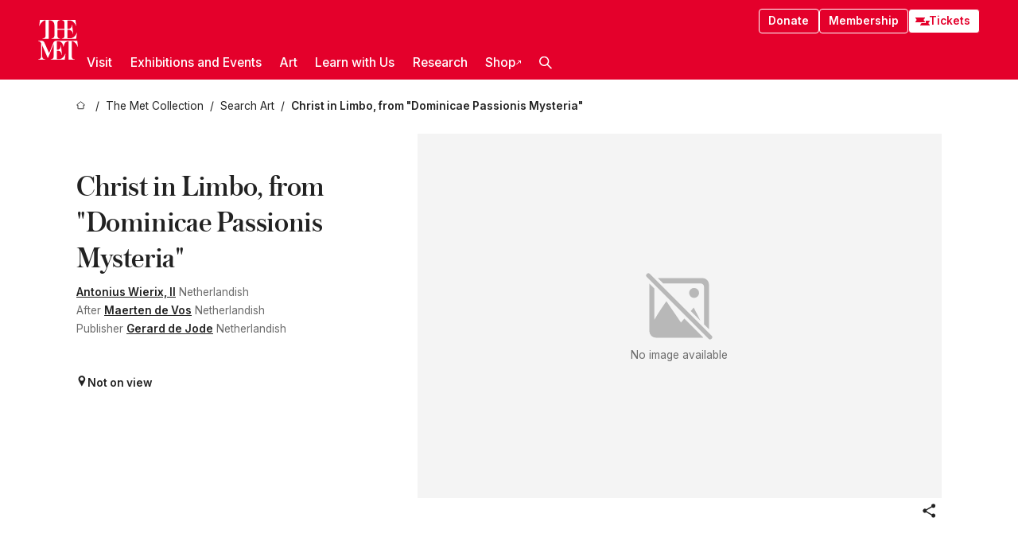

--- FILE ---
content_type: text/html; charset=utf-8
request_url: https://www.metmuseum.org/art/collection/search/658572
body_size: 32585
content:
<!DOCTYPE html><html lang="en" class="
				__variable_e798ec
				__variable_bfed6e
				__variable_968aec
				__variable_b1e441
				__variable_20add0
				__variable_2ad7ef" data-sentry-component="LocaleLayout" data-sentry-source-file="layout.tsx"><head><meta charSet="utf-8"/><meta name="viewport" content="width=device-width, initial-scale=1"/><link rel="preload" href="/_next/static/media/78dbaeca31577a23-s.p.woff2" as="font" crossorigin="" type="font/woff2"/><link rel="preload" href="/_next/static/media/84a4b0cac32cffbe-s.p.woff2" as="font" crossorigin="" type="font/woff2"/><link rel="preload" href="/_next/static/media/c4b700dcb2187787-s.p.woff2" as="font" crossorigin="" type="font/woff2"/><link rel="preload" href="/_next/static/media/e4af272ccee01ff0-s.p.woff2" as="font" crossorigin="" type="font/woff2"/><link rel="stylesheet" href="/_next/static/css/0b9f38a70bdddf23.css" data-precedence="next"/><link rel="stylesheet" href="/_next/static/css/7fd550e1e6b57b10.css" data-precedence="next"/><link rel="stylesheet" href="/_next/static/css/36d7a2405d6a2a7a.css" data-precedence="next"/><link rel="stylesheet" href="/_next/static/css/48ccd572681770ef.css" data-precedence="next"/><link rel="stylesheet" href="/_next/static/css/e14d8fbf3a7c3306.css" data-precedence="next"/><link rel="stylesheet" href="/_next/static/css/5ef4417e8033aecb.css" data-precedence="next"/><link rel="stylesheet" href="/_next/static/css/aa5af9fe85f57d08.css" data-precedence="next"/><link rel="stylesheet" href="/_next/static/css/9c7fa0b0c3e24e16.css" data-precedence="next"/><link rel="stylesheet" href="/_next/static/css/edec8de73eaa5209.css" data-precedence="next"/><link rel="stylesheet" href="/_next/static/css/48221cf303c9b543.css" data-precedence="next"/><link rel="stylesheet" href="/_next/static/css/1b7ac11f576f87f1.css" data-precedence="next"/><link rel="preload" as="script" fetchPriority="low" href="/_next/static/chunks/webpack-79ccfb15be001be6.js"/><script src="/_next/static/chunks/3c207711-b18fb694c51ab862.js" async=""></script><script src="/_next/static/chunks/6916-60feaa9365a3d6d4.js" async=""></script><script src="/_next/static/chunks/main-app-a071f6349c2bf7a2.js" async=""></script><script src="/_next/static/chunks/5520-f559b9204dddf9aa.js" async=""></script><script src="/_next/static/chunks/3096-63f00bf8b7ce1fff.js" async=""></script><script src="/_next/static/chunks/5011-40e4e20f61fb33e9.js" async=""></script><script src="/_next/static/chunks/7705-e02db262df13926d.js" async=""></script><script src="/_next/static/chunks/app/%5Blocale%5D/(navigation)/layout-fa5a943a010e4e58.js" async=""></script><script src="/_next/static/chunks/app/%5Blocale%5D/(navigation)/error-98b49a3a0775953b.js" async=""></script><script src="/_next/static/chunks/5557-3fa0d7504b11bac2.js" async=""></script><script src="/_next/static/chunks/6386-6f01ad75a0adad26.js" async=""></script><script src="/_next/static/chunks/1545-4c211248457bce57.js" async=""></script><script src="/_next/static/chunks/7391-05d94d83913e9a8c.js" async=""></script><script src="/_next/static/chunks/5866-5dc60a299bd25ef5.js" async=""></script><script src="/_next/static/chunks/945-a228ca5a3fc96787.js" async=""></script><script src="/_next/static/chunks/2585-7ced8e86aa8cd3de.js" async=""></script><script src="/_next/static/chunks/8321-ae52e8920011a0c3.js" async=""></script><script src="/_next/static/chunks/9416-1cf08484d0621370.js" async=""></script><script src="/_next/static/chunks/63-b6103ad915446b47.js" async=""></script><script src="/_next/static/chunks/8251-75e6823f4241ba8b.js" async=""></script><script src="/_next/static/chunks/5139-ca411cf29a6fb260.js" async=""></script><script src="/_next/static/chunks/5248-342c02892b3cc4c5.js" async=""></script><script src="/_next/static/chunks/2641-06730fc9912f167e.js" async=""></script><script src="/_next/static/chunks/1962-55dd05b51b586097.js" async=""></script><script src="/_next/static/chunks/app/%5Blocale%5D/(navigation)/art/collection/search/%5BobjectID%5D/page-33e1b9e12446ce5c.js" async=""></script><script src="/_next/static/chunks/app/global-error-8a16f75bb478133f.js" async=""></script><script src="/_next/static/chunks/app/%5Blocale%5D/layout-1ca1f4bd1a829f79.js" async=""></script><script src="/_next/static/chunks/app/%5Blocale%5D/error-713d544c9230988f.js" async=""></script><meta name="next-size-adjust" content=""/><title>Antonius Wierix, II - Christ in Limbo, from &quot;Dominicae Passionis Mysteria&quot; - The Metropolitan Museum of Art</title><meta name="description" content="The Met presents over 5,000 years of art from around the world for everyone to experience and enjoy."/><link rel="manifest" href="/manifest.webmanifest"/><meta property="og:title" content="Antonius Wierix, II - Christ in Limbo, from &quot;Dominicae Passionis Mysteria&quot; - The Metropolitan Museum of Art"/><meta property="og:description" content="The Met presents over 5,000 years of art from around the world for everyone to experience and enjoy."/><meta property="og:site_name" content="The Metropolitan Museum of Art"/><meta property="og:locale" content="en"/><meta property="og:image" content="https://cdn.sanity.io/images/cctd4ker/production/c175266c21e565e61000c5699ef71803d79dff77-1200x630.jpg?w=600&amp;q=75&amp;auto=format"/><meta property="og:image:alt" content="The Met Fifth facade"/><meta property="og:type" content="website"/><meta name="twitter:card" content="summary_large_image"/><meta name="twitter:title" content="Antonius Wierix, II - Christ in Limbo, from &quot;Dominicae Passionis Mysteria&quot; - The Metropolitan Museum of Art"/><meta name="twitter:description" content="The Met presents over 5,000 years of art from around the world for everyone to experience and enjoy."/><meta name="twitter:image" content="https://cdn.sanity.io/images/cctd4ker/production/c175266c21e565e61000c5699ef71803d79dff77-1200x630.jpg?w=600&amp;q=75&amp;auto=format"/><meta name="twitter:image:alt" content="The Met Fifth facade"/><link rel="icon" href="/icon?444dbfbfa010ce64" type="image/png" sizes="256x256"/><link rel="apple-touch-icon" href="/apple-icon?caf747e317587ad6" type="image/png"/><script src="/_next/static/chunks/polyfills-42372ed130431b0a.js" noModule=""></script></head><body><div hidden=""><!--$--><!--/$--></div><button class="skip-to-main-content_skipToMainContent__tnLhe button secondary" id="skip-to-main-content-button" data-sentry-component="SkipToMainContent" data-sentry-source-file="index.jsx">Skip to main content</button><header class="global-navigation_header__IRRw8" data-lock-page="false"><div class="global-navigation_headerWrapper__HdeNn"><a title="Homepage" class="global-navigation_logoLink__XBBeM" data-sentry-element="Link" data-sentry-source-file="index.tsx" href="/"><svg xmlns="http://www.w3.org/2000/svg" width="1em" height="1em" viewBox="0 0 40 40" data-sentry-element="MetLogo" data-sentry-source-file="index.tsx"><path fill="currentColor" d="M39.74 27.009a11.6 11.6 0 0 0-.88-1.861 10 10 0 0 0-1.33-1.824 7.6 7.6 0 0 0-1.72-1.387 4 4 0 0 0-2.04-.55v15.4A3 3 0 0 0 34 38a2.65 2.65 0 0 0 .64.883 2.8 2.8 0 0 0 .95.55 3.5 3.5 0 0 0 1.17.19V40h-6.13V21.577a4.9 4.9 0 0 0-2.08.4 4.2 4.2 0 0 0-1.47 1.111 5.3 5.3 0 0 0-.94 1.709 11.5 11.5 0 0 0-.54 2.213h-.26a11.5 11.5 0 0 0-.54-2.194 5.5 5.5 0 0 0-.97-1.718 4.3 4.3 0 0 0-1.54-1.121 5.6 5.6 0 0 0-2.21-.4h-1.36V30h1.24a4 4 0 0 0 .57-.133 2.83 2.83 0 0 0 1.22-.788 3.2 3.2 0 0 0 .68-1.339 7.6 7.6 0 0 0 .21-1.909h.29L24 34.947h-.29a5.83 5.83 0 0 0-1.62-3.228A3.8 3.8 0 0 0 20.84 31h-2.12v8.43h2.19a5.15 5.15 0 0 0 2.17-.456 6.5 6.5 0 0 0 1.79-1.216 8 8 0 0 0 1.39-1.737 10.2 10.2 0 0 0 .96-2.023h.26l-.77 6H12.57v-.38a3.5 3.5 0 0 0 1.17-.19 2.8 2.8 0 0 0 .95-.55 2.5 2.5 0 0 0 .63-.893 2.1 2.1 0 0 0 .18-.987V24.5L10 38h-.5L4 25.593V36.5a4.7 4.7 0 0 0 .37 1.487 2.6 2.6 0 0 0 .64.893 2.7 2.7 0 0 0 .95.55 3.5 3.5 0 0 0 1.16.19V40H0v-.38a3.6 3.6 0 0 0 1.17-.19 2.7 2.7 0 0 0 .94-.55 2.5 2.5 0 0 0 .64-.893 3.05 3.05 0 0 0 .23-1.2V23.362A3.1 3.1 0 0 0 0 21.387v-.379h3.07a4.6 4.6 0 0 1 1.94.37 2.69 2.69 0 0 1 1.28 1.472L11 33.5l4.5-11a2.05 2.05 0 0 1 1.17-1.113 4 4 0 0 1 1.7-.379h20.94l.69 6h-.26Zm-15.93-8.017v-.38a2.17 2.17 0 0 0 2.49-2.525V10h-6.82v6.087a2.17 2.17 0 0 0 2.49 2.525v.38h-8.63v-.38a3.5 3.5 0 0 0 1.17-.189 2.8 2.8 0 0 0 .95-.551 2.6 2.6 0 0 0 .64-.892 3.05 3.05 0 0 0 .23-1.2V5.7a6.8 6.8 0 0 0-.41-2.5 4.04 4.04 0 0 0-1.15-1.644 4.6 4.6 0 0 0-1.8-.9 9.2 9.2 0 0 0-2.34-.275v18.612H4.49v-.38a3.5 3.5 0 0 0 1.17-.189 2.8 2.8 0 0 0 .95-.551 2.6 2.6 0 0 0 .64-.883 3 3 0 0 0 .23-1.206V.384a3.94 3.94 0 0 0-1.98.56 8.3 8.3 0 0 0-1.82 1.4 12 12 0 0 0-1.47 1.814 8.7 8.7 0 0 0-.94 1.851h-.26l.77-6h20.19v.38a2.217 2.217 0 0 0-2.49 2.526V9h6.82V2.906A2.22 2.22 0 0 0 23.81.38V0h13.67l.77 6h-.26a10.3 10.3 0 0 0-.96-2.022 8 8 0 0 0-1.39-1.738 6.4 6.4 0 0 0-1.8-1.215 5.15 5.15 0 0 0-2.17-.456h-2.21V9h1.32a3.84 3.84 0 0 0 1.98-.861 4.34 4.34 0 0 0 1.03-3.315h.29l1.18 9.117h-.29a5.9 5.9 0 0 0-.72-1.89A4.64 4.64 0 0 0 31.64 10h-2.18v8.423h2.95a5.15 5.15 0 0 0 2.17-.456 6.7 6.7 0 0 0 1.8-1.216 8.3 8.3 0 0 0 1.39-1.737 11.5 11.5 0 0 0 .96-2.023h.26l-.78 6h-14.4Z"></path></svg></a><div class="global-navigation_smallControls__VohT6"><a class="global-navigation_navButton__BU8Aa global-navigation_ticketLink__9VeAY" data-sentry-element="Link" data-sentry-component="TicketLink" data-sentry-source-file="index.tsx" href="https://engage.metmuseum.org/admission/?promocode=59559"><div class="global-navigation_tickets__H0byM"><svg xmlns="http://www.w3.org/2000/svg" width="1em" height="1em" fill="none" viewBox="0 0 14 8" class="global-navigation_ticket__qAYYN global-navigation_ticket1__P_Vov" data-sentry-element="TicketIcon" data-sentry-source-file="index.tsx"><mask id="ticket2_svg__a" width="15" height="9" x="-0.5" y="-0.5" fill="#000" maskUnits="userSpaceOnUse"><path fill="#fff" d="M-.5-.5h15v9h-15z"></path><path d="M13.5 2.5a1.5 1.5 0 0 0 0 3v2H.5v-2a1.5 1.5 0 1 0 0-3v-2h13z"></path></mask><path fill="currentColor" d="M13.5 2.5a1.5 1.5 0 0 0 0 3v2H.5v-2a1.5 1.5 0 1 0 0-3v-2h13z"></path><path fill="#fff" d="M13.5 2.5V3h.5v-.5zm0 3h.5V5h-.5zm0 2V8h.5v-.5zm-13 0H0V8h.5zm0-2V5H0v.5zm0-3H0V3h.5zm0-2V0H0v.5zm13 0h.5V0h-.5zm0 2V2a2 2 0 0 0-2 2h1a1 1 0 0 1 1-1zM12 4h-.5a2 2 0 0 0 2 2V5a1 1 0 0 1-1-1zm1.5 1.5H13v2h1v-2zm0 2V7H.5v1h13zm-13 0H1v-2H0v2zm0-2V6a2 2 0 0 0 2-2h-1a1 1 0 0 1-1 1zM2 4h.5a2 2 0 0 0-2-2v1a1 1 0 0 1 1 1zM.5 2.5H1v-2H0v2zm0-2V1h13V0H.5zm13 0H13v2h1v-2z" mask="url(#ticket2_svg__a)"></path></svg><svg xmlns="http://www.w3.org/2000/svg" width="1em" height="1em" fill="none" viewBox="0 0 14 8" class="global-navigation_ticket__qAYYN global-navigation_ticket2__IS2iJ" data-sentry-element="TicketIcon" data-sentry-source-file="index.tsx"><mask id="ticket2_svg__a" width="15" height="9" x="-0.5" y="-0.5" fill="#000" maskUnits="userSpaceOnUse"><path fill="#fff" d="M-.5-.5h15v9h-15z"></path><path d="M13.5 2.5a1.5 1.5 0 0 0 0 3v2H.5v-2a1.5 1.5 0 1 0 0-3v-2h13z"></path></mask><path fill="currentColor" d="M13.5 2.5a1.5 1.5 0 0 0 0 3v2H.5v-2a1.5 1.5 0 1 0 0-3v-2h13z"></path><path fill="#fff" d="M13.5 2.5V3h.5v-.5zm0 3h.5V5h-.5zm0 2V8h.5v-.5zm-13 0H0V8h.5zm0-2V5H0v.5zm0-3H0V3h.5zm0-2V0H0v.5zm13 0h.5V0h-.5zm0 2V2a2 2 0 0 0-2 2h1a1 1 0 0 1 1-1zM12 4h-.5a2 2 0 0 0 2 2V5a1 1 0 0 1-1-1zm1.5 1.5H13v2h1v-2zm0 2V7H.5v1h13zm-13 0H1v-2H0v2zm0-2V6a2 2 0 0 0 2-2h-1a1 1 0 0 1-1 1zM2 4h.5a2 2 0 0 0-2-2v1a1 1 0 0 1 1 1zM.5 2.5H1v-2H0v2zm0-2V1h13V0H.5zm13 0H13v2h1v-2z" mask="url(#ticket2_svg__a)"></path></svg></div>Tickets</a><button title="Search Button" role="button"><svg xmlns="http://www.w3.org/2000/svg" width="1em" height="1em" viewBox="0 0 16 16" class="global-navigation_icon__c_VgD" style="transform:rotate(270deg)" data-sentry-element="SearchIcon" data-sentry-source-file="index.tsx"><path fill="currentColor" d="M9.8 12.393a6.14 6.14 0 0 1-3.78-1.319L1.09 16 0 14.905l4.93-4.928a6.1 6.1 0 0 1-1.32-3.781 6.2 6.2 0 1 1 6.19 6.197m0-10.844a4.648 4.648 0 1 0 4.65 4.648A4.646 4.646 0 0 0 9.8 1.549"></path></svg></button><button role="button" title="Toggle Menu"><svg xmlns="http://www.w3.org/2000/svg" width="1em" height="1em" viewBox="0 0 20 20" class="global-navigation_icon__c_VgD global-navigation_navIcon__ddrLp"><path fill="currentColor" d="M0 20v-2h20v2zM0 9h20v2H0zm0-9h20v2H0z"></path></svg></button></div></div><div class="global-navigation_links__vbg_A "><div class="global-navigation_topLinks__E7EOx"><a class="global-navigation_navButton__BU8Aa" data-sentry-element="Link" data-sentry-source-file="index.tsx" href="https://engage.metmuseum.org/donate?promocode=60313">Donate</a><a class="global-navigation_navButton__BU8Aa" data-sentry-element="Link" data-sentry-component="MembershipLink" data-sentry-source-file="index.tsx" href="https://engage.metmuseum.org/members/membership/?promocode=60317">Membership</a><a class="global-navigation_navButton__BU8Aa global-navigation_ticketLink__9VeAY" data-sentry-element="Link" data-sentry-component="TicketLink" data-sentry-source-file="index.tsx" href="https://engage.metmuseum.org/admission/?promocode=59559"><div class="global-navigation_tickets__H0byM"><svg xmlns="http://www.w3.org/2000/svg" width="1em" height="1em" fill="none" viewBox="0 0 14 8" class="global-navigation_ticket__qAYYN global-navigation_ticket1__P_Vov" data-sentry-element="TicketIcon" data-sentry-source-file="index.tsx"><mask id="ticket2_svg__a" width="15" height="9" x="-0.5" y="-0.5" fill="#000" maskUnits="userSpaceOnUse"><path fill="#fff" d="M-.5-.5h15v9h-15z"></path><path d="M13.5 2.5a1.5 1.5 0 0 0 0 3v2H.5v-2a1.5 1.5 0 1 0 0-3v-2h13z"></path></mask><path fill="currentColor" d="M13.5 2.5a1.5 1.5 0 0 0 0 3v2H.5v-2a1.5 1.5 0 1 0 0-3v-2h13z"></path><path fill="#fff" d="M13.5 2.5V3h.5v-.5zm0 3h.5V5h-.5zm0 2V8h.5v-.5zm-13 0H0V8h.5zm0-2V5H0v.5zm0-3H0V3h.5zm0-2V0H0v.5zm13 0h.5V0h-.5zm0 2V2a2 2 0 0 0-2 2h1a1 1 0 0 1 1-1zM12 4h-.5a2 2 0 0 0 2 2V5a1 1 0 0 1-1-1zm1.5 1.5H13v2h1v-2zm0 2V7H.5v1h13zm-13 0H1v-2H0v2zm0-2V6a2 2 0 0 0 2-2h-1a1 1 0 0 1-1 1zM2 4h.5a2 2 0 0 0-2-2v1a1 1 0 0 1 1 1zM.5 2.5H1v-2H0v2zm0-2V1h13V0H.5zm13 0H13v2h1v-2z" mask="url(#ticket2_svg__a)"></path></svg><svg xmlns="http://www.w3.org/2000/svg" width="1em" height="1em" fill="none" viewBox="0 0 14 8" class="global-navigation_ticket__qAYYN global-navigation_ticket2__IS2iJ" data-sentry-element="TicketIcon" data-sentry-source-file="index.tsx"><mask id="ticket2_svg__a" width="15" height="9" x="-0.5" y="-0.5" fill="#000" maskUnits="userSpaceOnUse"><path fill="#fff" d="M-.5-.5h15v9h-15z"></path><path d="M13.5 2.5a1.5 1.5 0 0 0 0 3v2H.5v-2a1.5 1.5 0 1 0 0-3v-2h13z"></path></mask><path fill="currentColor" d="M13.5 2.5a1.5 1.5 0 0 0 0 3v2H.5v-2a1.5 1.5 0 1 0 0-3v-2h13z"></path><path fill="#fff" d="M13.5 2.5V3h.5v-.5zm0 3h.5V5h-.5zm0 2V8h.5v-.5zm-13 0H0V8h.5zm0-2V5H0v.5zm0-3H0V3h.5zm0-2V0H0v.5zm13 0h.5V0h-.5zm0 2V2a2 2 0 0 0-2 2h1a1 1 0 0 1 1-1zM12 4h-.5a2 2 0 0 0 2 2V5a1 1 0 0 1-1-1zm1.5 1.5H13v2h1v-2zm0 2V7H.5v1h13zm-13 0H1v-2H0v2zm0-2V6a2 2 0 0 0 2-2h-1a1 1 0 0 1-1 1zM2 4h.5a2 2 0 0 0-2-2v1a1 1 0 0 1 1 1zM.5 2.5H1v-2H0v2zm0-2V1h13V0H.5zm13 0H13v2h1v-2z" mask="url(#ticket2_svg__a)"></path></svg></div>Tickets</a></div><nav class="global-navigation_navLinks__fTjsN"><ul class="global-navigation_topLevelLinks__dM0fN"><li class="nav-item_navItem__tZNvf " data-nav-item="true" data-open="false"><button class="nav-item_innerText__pWlnO" data-nav-id="Visit">Visit<span class="nav-item_icon__evAIq"><svg xmlns="http://www.w3.org/2000/svg" width="1em" height="1em" fill="none" viewBox="0 0 48 48"><path fill="currentColor" d="m39.23 13.132 2.913 2.802-18.011 18.923-18-18.92 2.866-2.77 15.134 16.162z"></path></svg></span></button></li><li class="nav-item_navItem__tZNvf " data-nav-item="true" data-open="false"><button class="nav-item_innerText__pWlnO" data-nav-id="Exhibitions and Events">Exhibitions and Events<span class="nav-item_icon__evAIq"><svg xmlns="http://www.w3.org/2000/svg" width="1em" height="1em" fill="none" viewBox="0 0 48 48"><path fill="currentColor" d="m39.23 13.132 2.913 2.802-18.011 18.923-18-18.92 2.866-2.77 15.134 16.162z"></path></svg></span></button></li><li class="nav-item_navItem__tZNvf " data-nav-item="true" data-open="false"><button class="nav-item_innerText__pWlnO" data-nav-id="Art">Art<span class="nav-item_icon__evAIq"><svg xmlns="http://www.w3.org/2000/svg" width="1em" height="1em" fill="none" viewBox="0 0 48 48"><path fill="currentColor" d="m39.23 13.132 2.913 2.802-18.011 18.923-18-18.92 2.866-2.77 15.134 16.162z"></path></svg></span></button></li><li class="nav-item_navItem__tZNvf " data-nav-item="true" data-open="false"><button class="nav-item_innerText__pWlnO" data-nav-id="Learn with Us">Learn with Us<span class="nav-item_icon__evAIq"><svg xmlns="http://www.w3.org/2000/svg" width="1em" height="1em" fill="none" viewBox="0 0 48 48"><path fill="currentColor" d="m39.23 13.132 2.913 2.802-18.011 18.923-18-18.92 2.866-2.77 15.134 16.162z"></path></svg></span></button></li><li class="nav-item_navItem__tZNvf " data-nav-item="true" data-open="false"><button class="nav-item_innerText__pWlnO" data-nav-id="Research">Research<span class="nav-item_icon__evAIq"><svg xmlns="http://www.w3.org/2000/svg" width="1em" height="1em" fill="none" viewBox="0 0 48 48"><path fill="currentColor" d="m39.23 13.132 2.913 2.802-18.011 18.923-18-18.92 2.866-2.77 15.134 16.162z"></path></svg></span></button></li><li class="nav-item_navItem__tZNvf undefined"><a target="_blank" rel="noopener noreferrer" class="nav-item_innerText__pWlnO" data-nav-id="Shop" href="https://store.metmuseum.org/?utm_source=mainmuseum&amp;utm_medium=metmuseum.org&amp;utm_campaign=topnav-static">Shop<svg xmlns="http://www.w3.org/2000/svg" width="1em" height="1em" fill="none" viewBox="0 0 48 48" class="nav-item_externalIcon__JI1JB"><path fill="currentColor" fill-rule="evenodd" d="M41.993 9.717v20.96h-5.287V15.661L9.744 41.5 6 37.912l26.962-25.838H17.293V7h24.7c.01 0 .007.958.003 1.761l-.002.603a2.4 2.4 0 0 1 0 .353" clip-rule="evenodd"></path></svg></a></li><li class="global-navigation_searchItem__hFDIS" data-sentry-component="SearchItem" data-sentry-source-file="index.tsx"><button class="global-navigation_searchButton__nC3QK" role="button" title="Open the search box"><svg xmlns="http://www.w3.org/2000/svg" width="1em" height="1em" viewBox="0 0 16 16" class="icon" style="transform:rotate(270deg)" data-sentry-element="SearchIcon" data-sentry-source-file="index.tsx"><path fill="currentColor" d="M9.8 12.393a6.14 6.14 0 0 1-3.78-1.319L1.09 16 0 14.905l4.93-4.928a6.1 6.1 0 0 1-1.32-3.781 6.2 6.2 0 1 1 6.19 6.197m0-10.844a4.648 4.648 0 1 0 4.65 4.648A4.646 4.646 0 0 0 9.8 1.549"></path></svg></button></li></ul><div class="global-navigation_mobileOnly__QK25I"><a class="global-navigation_navButton__BU8Aa global-navigation_ticketLink__9VeAY" data-sentry-element="Link" data-sentry-component="TicketLink" data-sentry-source-file="index.tsx" href="https://engage.metmuseum.org/admission/?promocode=59559"><div class="global-navigation_tickets__H0byM"><svg xmlns="http://www.w3.org/2000/svg" width="1em" height="1em" fill="none" viewBox="0 0 14 8" class="global-navigation_ticket__qAYYN global-navigation_ticket1__P_Vov" data-sentry-element="TicketIcon" data-sentry-source-file="index.tsx"><mask id="ticket2_svg__a" width="15" height="9" x="-0.5" y="-0.5" fill="#000" maskUnits="userSpaceOnUse"><path fill="#fff" d="M-.5-.5h15v9h-15z"></path><path d="M13.5 2.5a1.5 1.5 0 0 0 0 3v2H.5v-2a1.5 1.5 0 1 0 0-3v-2h13z"></path></mask><path fill="currentColor" d="M13.5 2.5a1.5 1.5 0 0 0 0 3v2H.5v-2a1.5 1.5 0 1 0 0-3v-2h13z"></path><path fill="#fff" d="M13.5 2.5V3h.5v-.5zm0 3h.5V5h-.5zm0 2V8h.5v-.5zm-13 0H0V8h.5zm0-2V5H0v.5zm0-3H0V3h.5zm0-2V0H0v.5zm13 0h.5V0h-.5zm0 2V2a2 2 0 0 0-2 2h1a1 1 0 0 1 1-1zM12 4h-.5a2 2 0 0 0 2 2V5a1 1 0 0 1-1-1zm1.5 1.5H13v2h1v-2zm0 2V7H.5v1h13zm-13 0H1v-2H0v2zm0-2V6a2 2 0 0 0 2-2h-1a1 1 0 0 1-1 1zM2 4h.5a2 2 0 0 0-2-2v1a1 1 0 0 1 1 1zM.5 2.5H1v-2H0v2zm0-2V1h13V0H.5zm13 0H13v2h1v-2z" mask="url(#ticket2_svg__a)"></path></svg><svg xmlns="http://www.w3.org/2000/svg" width="1em" height="1em" fill="none" viewBox="0 0 14 8" class="global-navigation_ticket__qAYYN global-navigation_ticket2__IS2iJ" data-sentry-element="TicketIcon" data-sentry-source-file="index.tsx"><mask id="ticket2_svg__a" width="15" height="9" x="-0.5" y="-0.5" fill="#000" maskUnits="userSpaceOnUse"><path fill="#fff" d="M-.5-.5h15v9h-15z"></path><path d="M13.5 2.5a1.5 1.5 0 0 0 0 3v2H.5v-2a1.5 1.5 0 1 0 0-3v-2h13z"></path></mask><path fill="currentColor" d="M13.5 2.5a1.5 1.5 0 0 0 0 3v2H.5v-2a1.5 1.5 0 1 0 0-3v-2h13z"></path><path fill="#fff" d="M13.5 2.5V3h.5v-.5zm0 3h.5V5h-.5zm0 2V8h.5v-.5zm-13 0H0V8h.5zm0-2V5H0v.5zm0-3H0V3h.5zm0-2V0H0v.5zm13 0h.5V0h-.5zm0 2V2a2 2 0 0 0-2 2h1a1 1 0 0 1 1-1zM12 4h-.5a2 2 0 0 0 2 2V5a1 1 0 0 1-1-1zm1.5 1.5H13v2h1v-2zm0 2V7H.5v1h13zm-13 0H1v-2H0v2zm0-2V6a2 2 0 0 0 2-2h-1a1 1 0 0 1-1 1zM2 4h.5a2 2 0 0 0-2-2v1a1 1 0 0 1 1 1zM.5 2.5H1v-2H0v2zm0-2V1h13V0H.5zm13 0H13v2h1v-2z" mask="url(#ticket2_svg__a)"></path></svg></div>Tickets</a><a class="global-navigation_navButton__BU8Aa" data-sentry-element="Link" data-sentry-component="MembershipLink" data-sentry-source-file="index.tsx" href="https://engage.metmuseum.org/members/membership/?promocode=60317">Membership</a></div></nav></div></header><main data-sentry-component="CollectionObjectDetailPage" data-sentry-source-file="page.tsx"><script type="application/json" id="analytics">{"objectID":658572,"hasImages":false,"hasOASCImage":false,"hasAudio":false,"hasEssays":false,"hasArticles":false,"hasPublications":false}</script><div style="display:flex;flex-direction:row;flex-wrap:nowrap;gap:var(--spacing-xxs);justify-content:space-between;align-items:center" data-sentry-element="Element" data-sentry-source-file="index.jsx" data-sentry-component="FlexContainer"><nav class="breadcrumbs_breadcrumbs__p9HFN" aria-label="breadcrumbs" data-sentry-component="Breadcrumbs" data-sentry-source-file="index.tsx"><span class="breadcrumbs_linkWrapper__xepu_"><a aria-label="home" class="breadcrumbs_link__AxWe_" data-sentry-element="Link" data-sentry-source-file="index.tsx" href="/"><svg xmlns="http://www.w3.org/2000/svg" width="1em" height="1em" fill="none" viewBox="0 0 12 12" class="breadcrumbs_svg__HHQCV" data-sentry-element="HomeIcon" data-sentry-source-file="index.tsx"><path stroke="currentColor" d="M6.154.89a.235.235 0 0 0-.307 0L.754 5.25c-.173.147-.071.435.153.435h1.256v4.68c0 .136.107.246.24.246h7.194c.133 0 .24-.11.24-.246v-4.68h1.256c.224 0 .326-.288.154-.435z"></path></svg></a></span><span class="breadcrumbs_linkWrapper__xepu_"><a title="The Met Collection" aria-label="The Met Collection" class="breadcrumbs_link__AxWe_" href="/art/collection"><span data-sentry-element="Markdown" data-sentry-component="MarkdownParser" data-sentry-source-file="index.jsx">The Met Collection</span></a></span><span class="breadcrumbs_linkWrapper__xepu_"><a title="Search Art" aria-label="Search Art" class="breadcrumbs_link__AxWe_" href="/art/collection/search"><span data-sentry-element="Markdown" data-sentry-component="MarkdownParser" data-sentry-source-file="index.jsx">Search Art</span></a></span><span class="breadcrumbs_lastItem__awDMN"><span class="breadcrumbs_truncatedSegment__Z3us6" title="Christ in Limbo, from &quot;Dominicae Passionis Mysteria&quot;"><span data-sentry-element="Markdown" data-sentry-component="MarkdownParser" data-sentry-source-file="index.jsx">Christ in Limbo, from &quot;Dominicae Passionis Mysteria&quot;</span></span></span></nav></div><section><section class="object-page-top_wrapper__tqyHQ" data-sentry-component="ObjectPageTop" data-sentry-source-file="index.tsx"><main class="object-page-top_main__VSO7i"><section class="object-overview_objectOverview__O4zWQ" data-sentry-component="ObjectOverview" data-sentry-source-file="index.tsx"><h1 class="undefined object-overview_title__f2ysJ"><div data-sentry-element="SafeHtml" data-sentry-source-file="index.tsx">Christ in Limbo, from "Dominicae Passionis Mysteria"</div></h1><div class="object-overview_metaWrapper__3yPhf"><div data-sentry-component="ArtistLink" data-sentry-source-file="index.tsx"><a data-sentry-element="Link" data-sentry-source-file="index.tsx" href="/art/collection/search?q=Antonius+Wierix%2C+II&amp;searchField=ArtistCulture">Antonius Wierix, II</a> Netherlandish</div><div data-sentry-component="ArtistLink" data-sentry-source-file="index.tsx">After <a data-sentry-element="Link" data-sentry-source-file="index.tsx" href="/art/collection/search?q=Maerten+de+Vos&amp;searchField=ArtistCulture">Maerten de Vos</a> Netherlandish</div><div data-sentry-component="ArtistLink" data-sentry-source-file="index.tsx">Publisher <a data-sentry-element="Link" data-sentry-source-file="index.tsx" href="/art/collection/search?q=Gerard+de+Jode&amp;searchField=ArtistCulture">Gerard de Jode</a> Netherlandish</div><div class="object-overview_onViewWrapper__uMujk"><svg xmlns="http://www.w3.org/2000/svg" width="1em" height="1em" fill="none" viewBox="0 0 16 25" data-sentry-element="LocationIcon" data-sentry-source-file="index.tsx"><path fill="currentColor" fill-rule="evenodd" d="M7.765 11.822c-2.254 0-4.08-1.81-4.08-4.042s1.826-4.042 4.08-4.042 4.08 1.81 4.08 4.042c0 2.233-1.827 4.042-4.08 4.042M7.55.242C2.5.242-2.285 6.078 1.18 12.4c5.562 10.154 6.574 11.842 6.574 11.842s4.712-8.106 6.658-11.858C17.732 5.99 13.124.242 7.55.242" clip-rule="evenodd"></path></svg><span>Not on view<!-- --> <a class="object-overview_onViewLink__hnR41" data-sentry-element="Link" data-sentry-source-file="index.tsx" href=""></a></span></div></div><div class="holding-type-badges_badges__r5YiA  " data-sentry-component="HoldingTypeBadges" data-sentry-source-file="index.tsx"></div><div class="object-overview_label__mEVbw"><div data-sentry-component="ReadMoreWrapper" data-sentry-source-file="index.tsx"><div style="--max-wrapper-height:350px" class="
					read-more-wrapper_wrapper__qmIh8
					
					read-more-wrapper_hasOverFlow__JrJyo" data-testid="read-more-content"><div><div data-sentry-element="SafeHtml" data-sentry-source-file="index.tsx"></div></div></div></div></div></section></main><aside class="object-page-top_aside___Zzjr"><div class="image-viewer_wrapper__XTgZf" data-sentry-component="CollectionImageViewer" data-sentry-source-file="index.tsx"><section class="image-viewer_imageAndControls___8VQ9"><div class="image-viewer_imageAndRightsContainer__zEKsj"><figure itemType="http://schema.org/ImageObject" class="image-viewer_figure__qI5d7"><svg xmlns="http://www.w3.org/2000/svg" width="1em" height="1em" fill="none" viewBox="0 0 24 24" class="image-viewer_noFeaturedImageImage__En5LL"><path fill="currentColor" d="M3.147 2.228a.65.65 0 1 0-.92.919l18.626 18.625a.65.65 0 0 0 .92-.919zM20.994 18.898V5.46a2 2 0 0 0-2-2H5.555l1.649 1.649h11.287a1 1 0 0 1 1 1v11.287zM3.016 5.163l1.46 1.46v9.487c1.363-2.43 3.664-5.65 3.664-5.65l4.391 6.421 1.016-1.187 5.744 5.744a2 2 0 0 1-.297.022h-14a2 2 0 0 1-2-2v-14q0-.152.022-.297"></path><path fill="currentColor" d="M16.494 9.46a1.5 1.5 0 1 0 0-3 1.5 1.5 0 0 0 0 3M18.371 16.276l-1.98-3.905-.888 1.037z"></path></svg><div class="image-viewer_noFeaturedImageMessage__CSPrx">No image available</div></figure><div class="image-viewer_featuredImageMeta__xKPaT"><div class="image-viewer_featuredImageAccess__B8Gll"></div></div><div class="image-buttons_container__RIiKw" data-sentry-component="ImageButtons" data-sentry-source-file="index.tsx"><div data-sentry-component="ToolTip" data-sentry-source-file="index.tsx"><span class="tooltip_button__CFl3_"><button class="icon-button_button__FYqNC icon-button_small__m7iyV icon-button_lightMode__BNguL" type="button" data-sentry-element="IconButton" data-sentry-source-file="index.tsx" data-sentry-component="IconButton"><svg xmlns="http://www.w3.org/2000/svg" width="1em" height="1em" fill="none" viewBox="0 0 24 25"><path fill="currentColor" fill-rule="evenodd" d="M20.5 6.025a2.625 2.625 0 0 1-4.508 1.83l-6.814 3.933a2.63 2.63 0 0 1-.04 1.376l6.75 3.897a2.625 2.625 0 1 1-.616 1.375l-6.964-4.02a2.625 2.625 0 1 1 .119-3.924l6.87-3.968a2.625 2.625 0 1 1 5.203-.5" clip-rule="evenodd"></path></svg><span class="screen-reader-only_text__226tQ" data-sentry-element="Element" data-sentry-component="ScreenReaderOnly" data-sentry-source-file="index.tsx">Share</span></button></span></div></div></div></section></div></aside></section></section><section class="page-section_wrapper__mFtQK" data-sentry-element="PageSection" data-sentry-source-file="index.tsx" data-sentry-component="PageSection"><section class="obect-page-tab-wrapper_wrapper__jWmbM" id="artwork-details" data-sentry-component="ObjectPageTabWrapper" data-sentry-source-file="index.tsx"><h2 class="obect-page-tab-wrapper_title__jVz0C">Artwork Details</h2><div class="tab-drawer_wrapper__Go80z tab-drawer_vertical__kr6XW" data-sentry-component="TabDrawers" data-sentry-source-file="index.tsx"><div class="tabs_wrapper__xVpUT tabs_vertical__PtR7f" data-sentry-component="Tabs" data-sentry-source-file="index.jsx"><fieldset class="tabs_fieldset__NRtDM"><legend data-sentry-element="Element" data-sentry-source-file="index.tsx" class="screen-reader-only_text__226tQ" data-sentry-component="ScreenReaderOnly">Object Information</legend><div class="tabs_tab__shByP"><input type="radio" id="Overview-tab-id" class="tabs_input__mwg3g" name="object-tabs" checked="" value="Overview"/><label for="Overview-tab-id" class="tabs_label__YG6gQ tabs_small__4mOy2"><div class="tabs_tabText__tixoU">Overview</div></label></div><div class="tabs_tab__shByP"><input type="radio" id="Signatures, Inscriptions, and Markings-tab-id" class="tabs_input__mwg3g" name="object-tabs" value="Signatures, Inscriptions, and Markings"/><label for="Signatures, Inscriptions, and Markings-tab-id" class="tabs_label__YG6gQ tabs_small__4mOy2"><div class="tabs_tabText__tixoU">Signatures, Inscriptions, and Markings</div></label></div><div class="tabs_tab__shByP"><input type="radio" id="Provenance-tab-id" class="tabs_input__mwg3g" name="object-tabs" value="Provenance"/><label for="Provenance-tab-id" class="tabs_label__YG6gQ tabs_small__4mOy2"><div class="tabs_tabText__tixoU">Provenance</div></label></div><div class="tabs_tab__shByP"><input type="radio" id="Catalogue Raisonné-tab-id" class="tabs_input__mwg3g" name="object-tabs" value="Catalogue Raisonné"/><label for="Catalogue Raisonné-tab-id" class="tabs_label__YG6gQ tabs_small__4mOy2"><div class="tabs_tabText__tixoU">Catalogue Raisonné</div></label></div></fieldset></div><div class="tab-drawer_bodyWrapper__qg8iy tab-drawer_divider__uAZwv"><ul class="tombstone_tombstone__acUt4" data-sentry-component="Tombstone" data-sentry-source-file="index.tsx"><li><strong class="tombstone_label__MXGQv">Title:</strong> <span>Christ in Limbo, from "Dominicae Passionis Mysteria"</span></li><li><strong class="tombstone_label__MXGQv">Series/Portfolio:</strong> <span>Dominicae Passionis Mysteria (The Birth and Passion of Christ)</span></li><li><strong class="tombstone_label__MXGQv">Artist:</strong> <span>Antonius Wierix, II (Netherlandish, Antwerp 1555/59–1604 Antwerp)<br /></span></li><li><strong class="tombstone_label__MXGQv">Artist:</strong> <span> After Maerten de Vos (Netherlandish, Antwerp 1532–1603 Antwerp)<br /></span></li><li><strong class="tombstone_label__MXGQv">Publisher:</strong> <span>Gerard de Jode (Netherlandish, 1509/17–1591)<br /></span></li><li><strong class="tombstone_label__MXGQv">Medium:</strong> <span>Engraving</span></li><li><strong class="tombstone_label__MXGQv">Dimensions:</strong> <span>Plate: 8 1/8 × 5 1/16 in. (20.7 × 12.9 cm)</span></li><li><strong class="tombstone_label__MXGQv">Classification:</strong> <span>Prints</span></li><li><strong class="tombstone_label__MXGQv">Credit Line:</strong> <span>Harris Brisbane Dick Fund, 1953</span></li><li><strong class="tombstone_label__MXGQv">Object Number:</strong> <span>53.601.18(167)</span></li><li><strong class="tombstone_label__MXGQv">Curatorial Department:</strong> <a href="/departments/drawings-and-prints">Drawings and Prints</a></li></ul></div></div></section></section><section class="grey-background_container__UPe5z" data-sentry-component="GreyBackground" data-sentry-source-file="index.tsx"><section id="more-artwork" class="page-section_wrapper__mFtQK" data-sentry-component="PageSection" data-sentry-source-file="index.tsx"><div class="component-header_wrapper__kS6_W component-header_clampedWidth__0VK73" data-sentry-component="ComponentHeader" data-sentry-source-file="index.tsx"><div class="component-header_titleAndLinkWrapper__mDA0q"><div><h2 class="component-header_title__n0SA_"><span data-sentry-element="Markdown" data-sentry-component="MarkdownParser" data-sentry-source-file="index.jsx">More Artwork</span></h2></div></div><p class="component-header_description__yxN6Q"></p></div><div class="tab-drawer_wrapper__Go80z " data-sentry-component="TabDrawers" data-sentry-source-file="index.tsx"><div class="tabs_wrapper__xVpUT" data-sentry-component="Tabs" data-sentry-source-file="index.jsx"><fieldset class="tabs_fieldset__NRtDM"><legend data-sentry-element="Element" data-sentry-source-file="index.tsx" class="screen-reader-only_text__226tQ" data-sentry-component="ScreenReaderOnly">More Artwork</legend><div class="tabs_tab__shByP"><input type="radio" id="Related-tab-id" class="tabs_input__mwg3g" name="related-artworks" checked="" value="Related"/><label for="Related-tab-id" class="tabs_label__YG6gQ tabs_small__4mOy2"><div class="tabs_tabText__tixoU">Related</div></label></div><div class="tabs_tab__shByP"><input type="radio" id="By Gerard de Jode-tab-id" class="tabs_input__mwg3g" name="related-artworks" value="By Gerard de Jode"/><label for="By Gerard de Jode-tab-id" class="tabs_label__YG6gQ tabs_small__4mOy2"><div class="tabs_tabText__tixoU">By Gerard de Jode</div></label></div><div class="tabs_tab__shByP"><input type="radio" id="By Maerten de Vos-tab-id" class="tabs_input__mwg3g" name="related-artworks" value="By Maerten de Vos"/><label for="By Maerten de Vos-tab-id" class="tabs_label__YG6gQ tabs_small__4mOy2"><div class="tabs_tabText__tixoU">By Maerten de Vos</div></label></div><div class="tabs_tab__shByP"><input type="radio" id="By Antonius Wierix, II-tab-id" class="tabs_input__mwg3g" name="related-artworks" value="By Antonius Wierix, II"/><label for="By Antonius Wierix, II-tab-id" class="tabs_label__YG6gQ tabs_small__4mOy2"><div class="tabs_tabText__tixoU">By Antonius Wierix, II</div></label></div><div class="tabs_tab__shByP"><input type="radio" id="In the same medium-tab-id" class="tabs_input__mwg3g" name="related-artworks" value="In the same medium"/><label for="In the same medium-tab-id" class="tabs_label__YG6gQ tabs_small__4mOy2"><div class="tabs_tabText__tixoU">In the same medium</div></label></div></fieldset></div><div class="related-artwork_tabWrapper__2wCih "><div class="shelf_wrapper__ZzHm8" data-sentry-component="Shelf" data-sentry-source-file="index.tsx"><div class="shelf_accessibilityMessage__9rNf1"><div>A slider containing <!-- -->5<!-- --> items.<br/>Press the down key to skip to the last item.</div></div><div class="shelf_slider__c2o5b"><figure class="collection-object_collectionObject__Bs7VE collection-object" data-accession-number="51.501.6707" data-sentry-component="BaseCollectionObject" data-sentry-source-file="index.tsx"><div class="collection-object_imageWrapper__0Pool"><a class="redundant-link_redundantlink__b5TFR" aria-hidden="true" tabindex="-1" data-sentry-element="GTMLink" data-sentry-source-file="index.jsx" data-sentry-component="RedundantLink" href="/art/collection/search/368366"></a><div class="no-image_wrapper__7bKy3 " data-sentry-component="NoImage" data-sentry-source-file="index.tsx"><svg xmlns="http://www.w3.org/2000/svg" width="1em" height="1em" fill="none" viewBox="0 0 24 24" class="no-image_icon__9HFYF" data-sentry-element="NoImageIcon" data-sentry-source-file="index.tsx"><path fill="currentColor" d="M3.147 2.228a.65.65 0 1 0-.92.919l18.626 18.625a.65.65 0 0 0 .92-.919zM20.994 18.898V5.46a2 2 0 0 0-2-2H5.555l1.649 1.649h11.287a1 1 0 0 1 1 1v11.287zM3.016 5.163l1.46 1.46v9.487c1.363-2.43 3.664-5.65 3.664-5.65l4.391 6.421 1.016-1.187 5.744 5.744a2 2 0 0 1-.297.022h-14a2 2 0 0 1-2-2v-14q0-.152.022-.297"></path><path fill="currentColor" d="M16.494 9.46a1.5 1.5 0 1 0 0-3 1.5 1.5 0 0 0 0 3M18.371 16.276l-1.98-3.905-.888 1.037z"></path></svg></div></div><div class="holding-type-badges_badges__r5YiA holding-type-badges_small___t53B " data-sentry-component="HoldingTypeBadges" data-sentry-source-file="index.tsx"></div><figcaption class="collection-object_caption__lALJ0" data-sentry-element="figcaption" data-sentry-source-file="index.tsx"><div class="collection-object_title__0XG31"><a class="collection-object_link__DaCC0" title="The Infant Christ Bearing the Cross on a Thorny Path" data-sentry-element="Link" data-sentry-source-file="index.tsx" href="/art/collection/search/368366"><span data-sentry-element="Markdown" data-sentry-component="LegacyOrMarkdownParser" data-sentry-source-file="index.tsx">The Infant Christ Bearing the Cross on a Thorny Path</span></a></div><div class="collection-object_body__8q6dM"><div class="collection-object_culture__BaSXn"><div>Antonius Wierix, II (Netherlandish, Antwerp 1555/59–1604 Antwerp)</div></div><div>1670–1704</div></div></figcaption></figure><figure class="collection-object_collectionObject__Bs7VE collection-object" data-accession-number="51.501.6213" data-sentry-component="BaseCollectionObject" data-sentry-source-file="index.tsx"><div class="collection-object_imageWrapper__0Pool"><a class="redundant-link_redundantlink__b5TFR" aria-hidden="true" tabindex="-1" data-sentry-element="GTMLink" data-sentry-source-file="index.jsx" data-sentry-component="RedundantLink" href="/art/collection/search/384070"></a><img loading="lazy" class="collection-object_image__snLsj collection-object_gridView__XyXz6" src="https://collectionapi.metmuseum.org/api/collection/v1/iiif/384070/preview"/></div><div class="holding-type-badges_badges__r5YiA holding-type-badges_small___t53B " data-sentry-component="HoldingTypeBadges" data-sentry-source-file="index.tsx"></div><figcaption class="collection-object_caption__lALJ0" data-sentry-element="figcaption" data-sentry-source-file="index.tsx"><div class="collection-object_title__0XG31"><a class="collection-object_link__DaCC0" title="The Ecstasy of St. Teresa" data-sentry-element="Link" data-sentry-source-file="index.tsx" href="/art/collection/search/384070"><span data-sentry-element="Markdown" data-sentry-component="LegacyOrMarkdownParser" data-sentry-source-file="index.tsx">The Ecstasy of St. Teresa</span></a></div><div class="collection-object_body__8q6dM"><div class="collection-object_culture__BaSXn"><div>Antonius Wierix, II (Netherlandish, Antwerp 1555/59–1604 Antwerp)</div></div><div>ca. 1622–24</div></div></figcaption></figure><figure class="collection-object_collectionObject__Bs7VE collection-object" data-accession-number="51.501.1746(2)" data-sentry-component="BaseCollectionObject" data-sentry-source-file="index.tsx"><div class="collection-object_imageWrapper__0Pool"><a class="redundant-link_redundantlink__b5TFR" aria-hidden="true" tabindex="-1" data-sentry-element="GTMLink" data-sentry-source-file="index.jsx" data-sentry-component="RedundantLink" href="/art/collection/search/370494"></a><div class="no-image_wrapper__7bKy3 " data-sentry-component="NoImage" data-sentry-source-file="index.tsx"><svg xmlns="http://www.w3.org/2000/svg" width="1em" height="1em" fill="none" viewBox="0 0 24 24" class="no-image_icon__9HFYF" data-sentry-element="NoImageIcon" data-sentry-source-file="index.tsx"><path fill="currentColor" d="M3.147 2.228a.65.65 0 1 0-.92.919l18.626 18.625a.65.65 0 0 0 .92-.919zM20.994 18.898V5.46a2 2 0 0 0-2-2H5.555l1.649 1.649h11.287a1 1 0 0 1 1 1v11.287zM3.016 5.163l1.46 1.46v9.487c1.363-2.43 3.664-5.65 3.664-5.65l4.391 6.421 1.016-1.187 5.744 5.744a2 2 0 0 1-.297.022h-14a2 2 0 0 1-2-2v-14q0-.152.022-.297"></path><path fill="currentColor" d="M16.494 9.46a1.5 1.5 0 1 0 0-3 1.5 1.5 0 0 0 0 3M18.371 16.276l-1.98-3.905-.888 1.037z"></path></svg></div></div><div class="holding-type-badges_badges__r5YiA holding-type-badges_small___t53B " data-sentry-component="HoldingTypeBadges" data-sentry-source-file="index.tsx"></div><figcaption class="collection-object_caption__lALJ0" data-sentry-element="figcaption" data-sentry-source-file="index.tsx"><div class="collection-object_title__0XG31"><a class="collection-object_link__DaCC0" title="Jonah Cast into the Sea" data-sentry-element="Link" data-sentry-source-file="index.tsx" href="/art/collection/search/370494"><span data-sentry-element="Markdown" data-sentry-component="LegacyOrMarkdownParser" data-sentry-source-file="index.tsx">Jonah Cast into the Sea</span></a></div><div class="collection-object_body__8q6dM"><div class="collection-object_culture__BaSXn"><div>Antonius Wierix, II (Netherlandish, Antwerp 1555/59–1604 Antwerp)</div></div><div>ca. 1585</div></div></figcaption></figure><figure class="collection-object_collectionObject__Bs7VE collection-object" data-accession-number="51.501.6214" data-sentry-component="BaseCollectionObject" data-sentry-source-file="index.tsx"><div class="collection-object_imageWrapper__0Pool"><a class="redundant-link_redundantlink__b5TFR" aria-hidden="true" tabindex="-1" data-sentry-element="GTMLink" data-sentry-source-file="index.jsx" data-sentry-component="RedundantLink" href="/art/collection/search/385041"></a><img loading="lazy" class="collection-object_image__snLsj collection-object_gridView__XyXz6" src="https://collectionapi.metmuseum.org/api/collection/v1/iiif/385041/preview"/></div><div class="holding-type-badges_badges__r5YiA holding-type-badges_small___t53B " data-sentry-component="HoldingTypeBadges" data-sentry-source-file="index.tsx"></div><figcaption class="collection-object_caption__lALJ0" data-sentry-element="figcaption" data-sentry-source-file="index.tsx"><div class="collection-object_title__0XG31"><a class="collection-object_link__DaCC0" title="The Vision of St. Theresa" data-sentry-element="Link" data-sentry-source-file="index.tsx" href="/art/collection/search/385041"><span data-sentry-element="Markdown" data-sentry-component="LegacyOrMarkdownParser" data-sentry-source-file="index.tsx">The Vision of St. Theresa</span></a></div><div class="collection-object_body__8q6dM"><div class="collection-object_culture__BaSXn"><div>Antonius Wierix, II (Netherlandish, Antwerp 1555/59–1604 Antwerp)</div></div><div>1570–1604</div></div></figcaption></figure><figure class="collection-object_collectionObject__Bs7VE collection-object" data-accession-number="51.501.6389" data-sentry-component="BaseCollectionObject" data-sentry-source-file="index.tsx"><div class="collection-object_imageWrapper__0Pool"><a class="redundant-link_redundantlink__b5TFR" aria-hidden="true" tabindex="-1" data-sentry-element="GTMLink" data-sentry-source-file="index.jsx" data-sentry-component="RedundantLink" href="/art/collection/search/365727"></a><div class="no-image_wrapper__7bKy3 " data-sentry-component="NoImage" data-sentry-source-file="index.tsx"><svg xmlns="http://www.w3.org/2000/svg" width="1em" height="1em" fill="none" viewBox="0 0 24 24" class="no-image_icon__9HFYF" data-sentry-element="NoImageIcon" data-sentry-source-file="index.tsx"><path fill="currentColor" d="M3.147 2.228a.65.65 0 1 0-.92.919l18.626 18.625a.65.65 0 0 0 .92-.919zM20.994 18.898V5.46a2 2 0 0 0-2-2H5.555l1.649 1.649h11.287a1 1 0 0 1 1 1v11.287zM3.016 5.163l1.46 1.46v9.487c1.363-2.43 3.664-5.65 3.664-5.65l4.391 6.421 1.016-1.187 5.744 5.744a2 2 0 0 1-.297.022h-14a2 2 0 0 1-2-2v-14q0-.152.022-.297"></path><path fill="currentColor" d="M16.494 9.46a1.5 1.5 0 1 0 0-3 1.5 1.5 0 0 0 0 3M18.371 16.276l-1.98-3.905-.888 1.037z"></path></svg></div></div><div class="holding-type-badges_badges__r5YiA holding-type-badges_small___t53B " data-sentry-component="HoldingTypeBadges" data-sentry-source-file="index.tsx"></div><figcaption class="collection-object_caption__lALJ0" data-sentry-element="figcaption" data-sentry-source-file="index.tsx"><div class="collection-object_title__0XG31"><a class="collection-object_link__DaCC0" title="Saint Louis de Gonzague (Saint Aloyius Gonzaga)" data-sentry-element="Link" data-sentry-source-file="index.tsx" href="/art/collection/search/365727"><span data-sentry-element="Markdown" data-sentry-component="LegacyOrMarkdownParser" data-sentry-source-file="index.tsx">Saint Louis de Gonzague (Saint Aloyius Gonzaga)</span></a></div><div class="collection-object_body__8q6dM"><div class="collection-object_culture__BaSXn"><div>Engraved and published by Antonius Wierix, II (Netherlandish, Antwerp 1555/59–1604 Antwerp)</div></div><div>n.d.</div></div></figcaption></figure></div></div></div></div></section></section><section class="object-page-section_wrapper__Mk6EE" data-sentry-component="ObjectPageSection" data-sentry-source-file="index.tsx"><h2 class="object-page-section_header__pyamg">Research Resources</h2><div class="object-page-section_content__fmNvE"><p>The Met provides unparalleled <a data-sentry-element="Link" data-sentry-component="InternalLink" data-sentry-source-file="index.tsx" href="/hubs/research-at-the-met">resources for research</a> and welcomes an international community of students and scholars. <a target="_self" rel="noreferrer" data-sentry-element="Link" data-sentry-component="ExternalLink" data-sentry-source-file="index.tsx" href="https://metmuseum.github.io/">The Met&#x27;s Open Access API</a> is where creators and researchers can connect to the The Met collection. <a target="_self" rel="noreferrer" data-sentry-element="Link" data-sentry-component="ExternalLink" data-sentry-source-file="index.tsx" href="https://www.metmuseum.org/about-the-met/policies-and-documents/open-access">Open Access</a> data and public domain images are available for unrestricted commercial and noncommercial use without permission or fee.</p><p>To request images under copyright and other restrictions, please use <a target="_self" rel="noreferrer" data-sentry-element="Link" data-sentry-component="ExternalLink" data-sentry-source-file="index.tsx" href="https://airtable.com/shrpUhgQjmvt7JgDL">this Image Request form</a>.</p></div></section><section class="object-page-section_wrapper__Mk6EE" data-sentry-component="ObjectPageSection" data-sentry-source-file="index.tsx"><h2 class="object-page-section_header__pyamg">Feedback</h2><div class="object-page-section_content__fmNvE"><p>We continue to research and examine historical and cultural context for objects in The Met collection. If you have comments or questions about this object record, please contact us using the form below. The Museum looks forward to receiving your comments.</p><div><a target="_blank" class="link-button_linkButton__WrReH" data-sentry-element="Link" data-sentry-component="LinkButton" data-sentry-source-file="index.tsx" href="https://airtable.com/shryuhiE6bD3eDuoy?prefill_Accession%20Number=https://www.metmuseum.org/art/collection/search/658572&amp;hide_Accession%20Number=true&amp;prefill_Department=9&amp;hide_Department=true">Send feedback<svg xmlns="http://www.w3.org/2000/svg" width="1em" height="1em" fill="none" viewBox="0 0 48 48"><path fill="currentColor" d="m13.274 8.902 2.803-2.913L35 24 16.079 42l-2.77-2.867L29.473 24z"></path></svg></a></div></div></section></main><!--$--><!--/$--><footer class="global-footer_footer__nWMhc" data-sentry-component="GlobalFooter" data-sentry-source-file="index.tsx"><section class="global-footer_locations__l92yQ"><div class="global-footer_logoWrapper__idTAi"><a title="Homepage" class="global-footer_logoLink__HOCSL" data-sentry-element="Link" data-sentry-source-file="index.tsx" href="/"><svg xmlns="http://www.w3.org/2000/svg" width="1em" height="1em" viewBox="0 0 40 40" style="height:40px;width:40px" data-sentry-element="MetLogo" data-sentry-source-file="index.tsx"><path fill="currentColor" d="M39.74 27.009a11.6 11.6 0 0 0-.88-1.861 10 10 0 0 0-1.33-1.824 7.6 7.6 0 0 0-1.72-1.387 4 4 0 0 0-2.04-.55v15.4A3 3 0 0 0 34 38a2.65 2.65 0 0 0 .64.883 2.8 2.8 0 0 0 .95.55 3.5 3.5 0 0 0 1.17.19V40h-6.13V21.577a4.9 4.9 0 0 0-2.08.4 4.2 4.2 0 0 0-1.47 1.111 5.3 5.3 0 0 0-.94 1.709 11.5 11.5 0 0 0-.54 2.213h-.26a11.5 11.5 0 0 0-.54-2.194 5.5 5.5 0 0 0-.97-1.718 4.3 4.3 0 0 0-1.54-1.121 5.6 5.6 0 0 0-2.21-.4h-1.36V30h1.24a4 4 0 0 0 .57-.133 2.83 2.83 0 0 0 1.22-.788 3.2 3.2 0 0 0 .68-1.339 7.6 7.6 0 0 0 .21-1.909h.29L24 34.947h-.29a5.83 5.83 0 0 0-1.62-3.228A3.8 3.8 0 0 0 20.84 31h-2.12v8.43h2.19a5.15 5.15 0 0 0 2.17-.456 6.5 6.5 0 0 0 1.79-1.216 8 8 0 0 0 1.39-1.737 10.2 10.2 0 0 0 .96-2.023h.26l-.77 6H12.57v-.38a3.5 3.5 0 0 0 1.17-.19 2.8 2.8 0 0 0 .95-.55 2.5 2.5 0 0 0 .63-.893 2.1 2.1 0 0 0 .18-.987V24.5L10 38h-.5L4 25.593V36.5a4.7 4.7 0 0 0 .37 1.487 2.6 2.6 0 0 0 .64.893 2.7 2.7 0 0 0 .95.55 3.5 3.5 0 0 0 1.16.19V40H0v-.38a3.6 3.6 0 0 0 1.17-.19 2.7 2.7 0 0 0 .94-.55 2.5 2.5 0 0 0 .64-.893 3.05 3.05 0 0 0 .23-1.2V23.362A3.1 3.1 0 0 0 0 21.387v-.379h3.07a4.6 4.6 0 0 1 1.94.37 2.69 2.69 0 0 1 1.28 1.472L11 33.5l4.5-11a2.05 2.05 0 0 1 1.17-1.113 4 4 0 0 1 1.7-.379h20.94l.69 6h-.26Zm-15.93-8.017v-.38a2.17 2.17 0 0 0 2.49-2.525V10h-6.82v6.087a2.17 2.17 0 0 0 2.49 2.525v.38h-8.63v-.38a3.5 3.5 0 0 0 1.17-.189 2.8 2.8 0 0 0 .95-.551 2.6 2.6 0 0 0 .64-.892 3.05 3.05 0 0 0 .23-1.2V5.7a6.8 6.8 0 0 0-.41-2.5 4.04 4.04 0 0 0-1.15-1.644 4.6 4.6 0 0 0-1.8-.9 9.2 9.2 0 0 0-2.34-.275v18.612H4.49v-.38a3.5 3.5 0 0 0 1.17-.189 2.8 2.8 0 0 0 .95-.551 2.6 2.6 0 0 0 .64-.883 3 3 0 0 0 .23-1.206V.384a3.94 3.94 0 0 0-1.98.56 8.3 8.3 0 0 0-1.82 1.4 12 12 0 0 0-1.47 1.814 8.7 8.7 0 0 0-.94 1.851h-.26l.77-6h20.19v.38a2.217 2.217 0 0 0-2.49 2.526V9h6.82V2.906A2.22 2.22 0 0 0 23.81.38V0h13.67l.77 6h-.26a10.3 10.3 0 0 0-.96-2.022 8 8 0 0 0-1.39-1.738 6.4 6.4 0 0 0-1.8-1.215 5.15 5.15 0 0 0-2.17-.456h-2.21V9h1.32a3.84 3.84 0 0 0 1.98-.861 4.34 4.34 0 0 0 1.03-3.315h.29l1.18 9.117h-.29a5.9 5.9 0 0 0-.72-1.89A4.64 4.64 0 0 0 31.64 10h-2.18v8.423h2.95a5.15 5.15 0 0 0 2.17-.456 6.7 6.7 0 0 0 1.8-1.216 8.3 8.3 0 0 0 1.39-1.737 11.5 11.5 0 0 0 .96-2.023h.26l-.78 6h-14.4Z"></path></svg></a></div><ul class="global-footer_locationItems__K18AF"><li><div><div class="global-footer_museumAddressName__97RBB"><a class="global-footer_link__i9hdP" data-sentry-element="Link" data-sentry-source-file="index.tsx" href="/plan-your-visit/met-fifth-avenue"><span class="global-footer_locationTitle__h10U2">The Met Fifth Avenue</span></a></div><address><div><div>1000 Fifth Avenue</div><div>New York, NY 10028</div><div>Phone: 212-535-7710</div></div></address></div></li><li><div><div class="global-footer_museumAddressName__97RBB"><a class="global-footer_link__i9hdP" data-sentry-element="Link" data-sentry-source-file="index.tsx" href="/plan-your-visit/met-cloisters"><span class="global-footer_locationTitle__h10U2">The Met Cloisters</span></a></div><address><div><div>99 Margaret Corbin Drive</div><div>Fort Tryon Park</div><div>New York, NY 10040</div><div>Phone: 212-923-3700</div></div></address></div></li></ul></section><section class="global-footer_linkContainer__V5F4s"><div class="global-footer_links__2ulng"><ul class="global-footer_navItems__jBYnT"><li class="global-footer_navItem__FfJfS"><a class="global-footer_link__i9hdP" href="/about-the-met">About The Met</a></li><li class="global-footer_navItem__FfJfS"><a class="global-footer_link__i9hdP" href="/about-the-met/history">Mission and History</a></li><li class="global-footer_navItem__FfJfS"><a class="global-footer_link__i9hdP" href="/about-the-met/collection-areas">Collection Areas</a></li><li class="global-footer_navItem__FfJfS"><a class="global-footer_link__i9hdP" href="/departments#conservation">Conservation Departments</a></li><li class="global-footer_navItem__FfJfS"><a class="global-footer_link__i9hdP" href="/visit-guides/accessibility">Accessibility</a></li><li class="global-footer_navItem__FfJfS"><a class="global-footer_link__i9hdP" href="/press">Press</a></li></ul></div><div class="global-footer_links__2ulng"><ul class="global-footer_navItems__jBYnT"><li class="global-footer_navItem__FfJfS"><a class="global-footer_link__i9hdP" href="/join-and-give/support">Support</a></li><li class="global-footer_navItem__FfJfS"><a class="global-footer_link__i9hdP" href="https://engage.metmuseum.org/members/membership/?promocode=60317">Membership</a></li><li class="global-footer_navItem__FfJfS"><a class="global-footer_link__i9hdP" href="/join-and-give/host-an-event">Host an Event</a></li><li class="global-footer_navItem__FfJfS"><a class="global-footer_link__i9hdP" href="/join-and-give/corporate-support">Corporate Support</a></li></ul></div><div class="global-footer_links__2ulng"><ul class="global-footer_navItems__jBYnT"><li class="global-footer_navItem__FfJfS"><a class="global-footer_link__i9hdP" href="/opportunities">Opportunities</a></li><li class="global-footer_navItem__FfJfS"><a class="global-footer_link__i9hdP" href="/opportunities/careers">Careers</a></li><li class="global-footer_navItem__FfJfS"><a class="global-footer_link__i9hdP" href="/join-and-give/volunteer">Volunteers</a></li><li class="global-footer_navItem__FfJfS"><a class="global-footer_link__i9hdP" href="/opportunities/fellowships">Fellowships</a></li><li class="global-footer_navItem__FfJfS"><a class="global-footer_link__i9hdP" href="/opportunities/internships">Internships</a></li></ul></div></section><section class="global-footer_links__2ulng global-footer_social__pFmHi"><span class="global-footer_title__3k7m9">Follow us</span><ul><li class="global-footer_socialItem__SvEbJ"><a title="external: facebook.com/metmuseum" target="_blank" class="global-footer_socialLink__CXNJc" rel="noreferrer" href="https://www.facebook.com/metmuseum"><svg xmlns="http://www.w3.org/2000/svg" preserveAspectRatio="xMidYMid" viewBox="0 0 16 16" width="1em" height="1em" class="global-footer_socialItemIcon__cw5MA"><path fill="currentColor" d="M14 16h-4V9h2l1-1.999h-3V6c0-.618.066-1 1-1h2l-.001-2.001H9.988C8.091 2.999 8 4.722 8 6v1.001H6V9h2v7H2a2 2 0 0 1-2-2V2.001a2 2 0 0 1 2-2h12a2 2 0 0 1 2 2V14a2 2 0 0 1-2 2"></path></svg></a></li><li class="global-footer_socialItem__SvEbJ"><a title="external: twitter.com/metmuseum" target="_blank" class="global-footer_socialLink__CXNJc" rel="noreferrer" href="https://x.com/metmuseum"><svg xmlns="http://www.w3.org/2000/svg" width="1em" height="1em" fill="none" viewBox="0 0 1200 1227" class="global-footer_socialItemIcon__cw5MA"><path fill="currentColor" d="M714.163 519.284 1160.89 0h-105.86L667.137 450.887 357.328 0H0l468.492 681.821L0 1226.37h105.866l409.625-476.152 327.181 476.152H1200L714.137 519.284zM569.165 687.828l-47.468-67.894-377.686-540.24h162.604l304.797 435.991 47.468 67.894 396.2 566.721H892.476L569.165 687.854z"></path></svg></a></li><li class="global-footer_socialItem__SvEbJ"><a title="external: pinterest.com/metmuseum/" target="_blank" class="global-footer_socialLink__CXNJc" rel="noreferrer" href="https://pinterest.com/metmuseum/"><svg xmlns="http://www.w3.org/2000/svg" preserveAspectRatio="xMidYMid" viewBox="0 0 16 16" width="1em" height="1em" class="global-footer_socialItemIcon__cw5MA"><path fill="currentColor" d="M8 0a8 8 0 0 0-3.211 15.328c-.023-.559-.004-1.23.139-1.837l1.029-4.36s-.255-.51-.255-1.265c0-1.186.687-2.071 1.543-2.071.727 0 1.079.546 1.079 1.201 0 .731-.467 1.825-.707 2.839-.2.848.426 1.541 1.263 1.541 1.516 0 2.537-1.947 2.537-4.254 0-1.753-1.181-3.066-3.329-3.066-2.427 0-3.939 1.81-3.939 3.832 0 .696.206 1.188.527 1.569.149.175.169.245.116.446-.039.147-.127.501-.163.642-.054.202-.218.275-.401.2C3.11 10.289 2.59 9.064 2.59 7.689c0-2.273 1.916-4.998 5.717-4.998 3.055 0 5.065 2.21 5.065 4.583 0 3.138-1.745 5.483-4.316 5.483-.864 0-1.677-.467-1.955-.998 0 0-.465 1.844-.563 2.199-.169.618-.502 1.234-.805 1.715A8.001 8.001 0 1 0 8 0"></path></svg></a></li><li class="global-footer_socialItem__SvEbJ"><a title="external: instagram.com/metmuseum" target="_blank" class="global-footer_socialLink__CXNJc" rel="noreferrer" href="https://www.instagram.com/metmuseum/"><svg xmlns="http://www.w3.org/2000/svg" viewBox="0 0 1000 1000" width="1em" height="1em" class="global-footer_socialItemIcon__cw5MA"><path fill="currentColor" d="M292.92 3.5c-53.2 2.51-89.53 11-121.29 23.48-32.87 12.81-60.73 30-88.45 57.82s-44.79 55.7-57.51 88.62c-12.31 31.83-20.65 68.19-23 121.42S-.2 365.18.06 500.96.92 653.76 3.5 707.1c2.54 53.19 11 89.51 23.48 121.28 12.83 32.87 30 60.72 57.83 88.45s55.69 44.76 88.69 57.5c31.8 12.29 68.17 20.67 121.39 23s70.35 2.87 206.09 2.61 152.83-.86 206.16-3.39 89.46-11.05 121.24-23.47c32.87-12.86 60.74-30 88.45-57.84s44.77-55.74 57.48-88.68c12.32-31.8 20.69-68.17 23-121.35 2.33-53.37 2.88-70.41 2.62-206.17s-.87-152.78-3.4-206.1-11-89.53-23.47-121.32c-12.85-32.87-30-60.7-57.82-88.45s-55.74-44.8-88.67-57.48c-31.82-12.31-68.17-20.7-121.39-23S634.83-.2 499.04.06 346.25.9 292.92 3.5m5.84 903.88c-48.75-2.12-75.22-10.22-92.86-17-23.36-9-40-19.88-57.58-37.29s-28.38-34.11-37.5-57.42c-6.85-17.64-15.1-44.08-17.38-92.83-2.48-52.69-3-68.51-3.29-202s.22-149.29 2.53-202c2.08-48.71 10.23-75.21 17-92.84 9-23.39 19.84-40 37.29-57.57s34.1-28.39 57.43-37.51c17.62-6.88 44.06-15.06 92.79-17.38 52.73-2.5 68.53-3 202-3.29s149.31.21 202.06 2.53c48.71 2.12 75.22 10.19 92.83 17 23.37 9 40 19.81 57.57 37.29s28.4 34.07 37.52 57.45c6.89 17.57 15.07 44 17.37 92.76 2.51 52.73 3.08 68.54 3.32 202s-.23 149.31-2.54 202c-2.13 48.75-10.21 75.23-17 92.89-9 23.35-19.85 40-37.31 57.56s-34.09 28.38-57.43 37.5c-17.6 6.87-44.07 15.07-92.76 17.39-52.73 2.48-68.53 3-202.05 3.29s-149.27-.25-202-2.53m407.6-674.61a60 60 0 1 0 59.88-60.1 60 60 0 0 0-59.88 60.1M243.27 500.5c.28 141.8 115.44 256.49 257.21 256.22S757.02 641.3 756.75 499.5 641.29 242.98 499.5 243.26 243 358.72 243.27 500.5m90.06-.18a166.67 166.67 0 1 1 167 166.34 166.65 166.65 0 0 1-167-166.34"></path></svg></a></li><li class="global-footer_socialItem__SvEbJ"><a title="external: youtube.com/user/metmuseum" target="_blank" class="global-footer_socialLink__CXNJc" rel="noreferrer" href="https://www.youtube.com/user/metmuseum"><svg xmlns="http://www.w3.org/2000/svg" viewBox="0 0 380.92 85.04" width="1em" height="1em" class="global-footer_iconYoutube__ELkyr global-footer_socialItemIcon__cw5MA"><path fill="currentColor" d="M176.34 77.36a13.2 13.2 0 0 1-5.13-7.55 49.7 49.7 0 0 1-1.52-13.64v-7.74a44.8 44.8 0 0 1 1.74-13.81 13.78 13.78 0 0 1 5.43-7.6 17.6 17.6 0 0 1 9.68-2.39q5.91 0 9.47 2.43a14 14 0 0 1 5.22 7.6 46.7 46.7 0 0 1 1.65 13.77v7.74a47.5 47.5 0 0 1-1.61 13.68 13.45 13.45 0 0 1-5.21 7.56q-3.62 2.39-9.78 2.39-6.34 0-9.94-2.44M189.8 69q1-2.59 1-8.51V43.92c0-3.83-.33-6.62-1-8.39a3.59 3.59 0 0 0-3.52-2.65 3.54 3.54 0 0 0-3.43 2.65c-.67 1.77-1 4.56-1 8.39v16.59q0 5.91 1 8.51a3.48 3.48 0 0 0 3.47 2.61A3.57 3.57 0 0 0 189.8 69M360.86 56.29V59a72 72 0 0 0 .3 7.68 7.27 7.27 0 0 0 1.26 3.74 3.59 3.59 0 0 0 2.95 1.17 3.72 3.72 0 0 0 3.7-2.08q1-2.09 1.08-7l10.34.61a16 16 0 0 1 .09 1.91q0 7.38-4 11c-2.7 2.43-6.5 3.65-11.43 3.65-5.9 0-10.05-1.85-12.42-5.56s-3.56-9.44-3.56-17.2v-9.3q0-12 3.69-17.5t12.64-5.52q6.17 0 9.47 2.26a12.1 12.1 0 0 1 4.65 7 50.9 50.9 0 0 1 1.34 13.21v9.12Zm1.52-22.41a7.26 7.26 0 0 0-1.22 3.69 73 73 0 0 0-.3 7.78v3.82h8.77v-3.82a65 65 0 0 0-.35-7.78 7.44 7.44 0 0 0-1.28-3.74 3.48 3.48 0 0 0-2.82-1.08 3.41 3.41 0 0 0-2.8 1.13M147.14 55.3 133.5 6h11.9l4.78 22.32q1.83 8.27 2.7 14.08h.34q.61-4.17 2.7-14l5-22.41h11.9L159 55.3v23.63h-11.86ZM241.59 25.67v53.26h-9.39l-1-6.52h-.26q-3.83 7.38-11.47 7.39-5.3 0-7.82-3.48t-2.52-10.86V25.67h12v39.1a12 12 0 0 0 .78 5.08 2.72 2.72 0 0 0 2.61 1.52 5.33 5.33 0 0 0 3-1A5.93 5.93 0 0 0 229.6 68V25.67ZM303.08 25.67v53.26h-9.38l-1-6.52h-.26q-3.82 7.38-11.47 7.39c-3.54 0-6.14-1.16-7.82-3.48s-2.52-5.94-2.52-10.86V25.67h12v39.1a12 12 0 0 0 .78 5.08 2.71 2.71 0 0 0 2.59 1.52 5.3 5.3 0 0 0 3-1 5.8 5.8 0 0 0 2.09-2.37V25.67Z"></path><path fill="currentColor" d="M274.16 15.68h-11.9v63.25h-11.73V15.68h-11.9V6h35.53ZM342.76 34.18c-.72-3.35-1.9-5.79-3.52-7.29a9.43 9.43 0 0 0-6.69-2.26 11.1 11.1 0 0 0-6.17 1.87 12.7 12.7 0 0 0-4.38 4.91h-.08V3.34h-11.61v75.59h9.91l1.21-5h.26a10.2 10.2 0 0 0 4.17 4.25 12.3 12.3 0 0 0 6.14 1.53 9.45 9.45 0 0 0 9-5.6q2.86-5.61 2.87-17.51v-8.43a70.3 70.3 0 0 0-1.11-13.99m-11 21.73a67 67 0 0 1-.48 9.12 9.9 9.9 0 0 1-1.6 4.69 3.72 3.72 0 0 1-3 1.39 5.6 5.6 0 0 1-2.74-.69 5.27 5.27 0 0 1-2-2.09V38.1a7.5 7.5 0 0 1 2.06-3.56 4.62 4.62 0 0 1 3.22-1.39 3.23 3.23 0 0 1 2.78 1.43 10.9 10.9 0 0 1 1.39 4.82 90 90 0 0 1 .39 9.64ZM119 13.28a15.23 15.23 0 0 0-10.79-10.74C98.73 0 60.74 0 60.74 0s-38 0-47.46 2.54A15.21 15.21 0 0 0 2.54 13.28C0 22.75 0 42.52 0 42.52s0 19.77 2.54 29.24A15.21 15.21 0 0 0 13.28 82.5C22.75 85 60.74 85 60.74 85s38 0 47.47-2.54A15.23 15.23 0 0 0 119 71.76c2.53-9.47 2.53-29.24 2.53-29.24s-.05-19.77-2.53-29.24"></path><path fill="#fff" d="M48.59 60.74V24.3l31.57 18.22z"></path></svg></a></li></ul></section><section class="global-footer_newsletter__nWnqc"><form name="footerNewsletter" class="undefined undefined"><div><label class="global-footer_newsletterLabel__Oj13i" for="newsletter-email">Join our newsletter</label><div class="global-footer_newsletterInputs__Vwbvz"><input class="global-footer_newsletterInput__eNFjt" type="email" autoComplete="email" id="newsletter-email" placeholder="Enter your email" required="" value=""/><button type="submit" class=" secondary" data-sentry-component="Button" data-sentry-source-file="index.tsx">Sign Up</button></div></div></form></section><section class="global-footer_info__HOhb3"><ul class="global-footer_infoItems__tZ__K"><li><a class="global-footer_link__i9hdP" href="/information/terms-and-conditions">Terms and Conditions</a></li><li><a class="global-footer_link__i9hdP" href="/information/privacy-policy">Privacy Policy</a></li><li><a class="global-footer_link__i9hdP" href="/about-the-met/contact">Contact Information</a></li></ul><div>© 2000–<!-- -->2026<!-- --> The Metropolitan Museum of Art. All rights reserved.</div></section></footer><!--$!--><template data-dgst="BAILOUT_TO_CLIENT_SIDE_RENDERING"></template><!--/$--><script src="/_next/static/chunks/webpack-79ccfb15be001be6.js" id="_R_" async=""></script><script>(self.__next_f=self.__next_f||[]).push([0])</script><script>self.__next_f.push([1,"1:\"$Sreact.fragment\"\n2:I[93054,[],\"\"]\n3:I[93940,[],\"\"]\n5:I[34683,[\"5520\",\"static/chunks/5520-f559b9204dddf9aa.js\",\"3096\",\"static/chunks/3096-63f00bf8b7ce1fff.js\",\"5011\",\"static/chunks/5011-40e4e20f61fb33e9.js\",\"7705\",\"static/chunks/7705-e02db262df13926d.js\",\"8484\",\"static/chunks/app/%5Blocale%5D/(navigation)/layout-fa5a943a010e4e58.js\"],\"default\"]\n8:I[84640,[\"8188\",\"static/chunks/app/%5Blocale%5D/(navigation)/error-98b49a3a0775953b.js\"],\"default\"]\n"])</script><script>self.__next_f.push([1,"9:I[55011,[\"5520\",\"static/chunks/5520-f559b9204dddf9aa.js\",\"3096\",\"static/chunks/3096-63f00bf8b7ce1fff.js\",\"5011\",\"static/chunks/5011-40e4e20f61fb33e9.js\",\"5557\",\"static/chunks/5557-3fa0d7504b11bac2.js\",\"6386\",\"static/chunks/6386-6f01ad75a0adad26.js\",\"1545\",\"static/chunks/1545-4c211248457bce57.js\",\"7391\",\"static/chunks/7391-05d94d83913e9a8c.js\",\"5866\",\"static/chunks/5866-5dc60a299bd25ef5.js\",\"945\",\"static/chunks/945-a228ca5a3fc96787.js\",\"2585\",\"static/chunks/2585-7ced8e86aa8cd3de.js\",\"8321\",\"static/chunks/8321-ae52e8920011a0c3.js\",\"9416\",\"static/chunks/9416-1cf08484d0621370.js\",\"63\",\"static/chunks/63-b6103ad915446b47.js\",\"8251\",\"static/chunks/8251-75e6823f4241ba8b.js\",\"5139\",\"static/chunks/5139-ca411cf29a6fb260.js\",\"5248\",\"static/chunks/5248-342c02892b3cc4c5.js\",\"2641\",\"static/chunks/2641-06730fc9912f167e.js\",\"1962\",\"static/chunks/1962-55dd05b51b586097.js\",\"8278\",\"static/chunks/app/%5Blocale%5D/(navigation)/art/collection/search/%5BobjectID%5D/page-33e1b9e12446ce5c.js\"],\"\"]\n"])</script><script>self.__next_f.push([1,"a:I[50525,[\"5520\",\"static/chunks/5520-f559b9204dddf9aa.js\",\"3096\",\"static/chunks/3096-63f00bf8b7ce1fff.js\",\"5011\",\"static/chunks/5011-40e4e20f61fb33e9.js\",\"5557\",\"static/chunks/5557-3fa0d7504b11bac2.js\",\"6386\",\"static/chunks/6386-6f01ad75a0adad26.js\",\"1545\",\"static/chunks/1545-4c211248457bce57.js\",\"7391\",\"static/chunks/7391-05d94d83913e9a8c.js\",\"5866\",\"static/chunks/5866-5dc60a299bd25ef5.js\",\"945\",\"static/chunks/945-a228ca5a3fc96787.js\",\"2585\",\"static/chunks/2585-7ced8e86aa8cd3de.js\",\"8321\",\"static/chunks/8321-ae52e8920011a0c3.js\",\"9416\",\"static/chunks/9416-1cf08484d0621370.js\",\"63\",\"static/chunks/63-b6103ad915446b47.js\",\"8251\",\"static/chunks/8251-75e6823f4241ba8b.js\",\"5139\",\"static/chunks/5139-ca411cf29a6fb260.js\",\"5248\",\"static/chunks/5248-342c02892b3cc4c5.js\",\"2641\",\"static/chunks/2641-06730fc9912f167e.js\",\"1962\",\"static/chunks/1962-55dd05b51b586097.js\",\"8278\",\"static/chunks/app/%5Blocale%5D/(navigation)/art/collection/search/%5BobjectID%5D/page-33e1b9e12446ce5c.js\"],\"default\"]\n"])</script><script>self.__next_f.push([1,"1a:I[5827,[\"4219\",\"static/chunks/app/global-error-8a16f75bb478133f.js\"],\"default\"]\n:HL[\"/_next/static/media/78dbaeca31577a23-s.p.woff2\",\"font\",{\"crossOrigin\":\"\",\"type\":\"font/woff2\"}]\n:HL[\"/_next/static/media/84a4b0cac32cffbe-s.p.woff2\",\"font\",{\"crossOrigin\":\"\",\"type\":\"font/woff2\"}]\n:HL[\"/_next/static/media/c4b700dcb2187787-s.p.woff2\",\"font\",{\"crossOrigin\":\"\",\"type\":\"font/woff2\"}]\n:HL[\"/_next/static/media/e4af272ccee01ff0-s.p.woff2\",\"font\",{\"crossOrigin\":\"\",\"type\":\"font/woff2\"}]\n:HL[\"/_next/static/css/0b9f38a70bdddf23.css\",\"style\"]\n:HL[\"/_next/static/css/7fd550e1e6b57b10.css\",\"style\"]\n:HL[\"/_next/static/css/36d7a2405d6a2a7a.css\",\"style\"]\n:HL[\"/_next/static/css/48ccd572681770ef.css\",\"style\"]\n:HL[\"/_next/static/css/e14d8fbf3a7c3306.css\",\"style\"]\n:HL[\"/_next/static/css/5ef4417e8033aecb.css\",\"style\"]\n:HL[\"/_next/static/css/aa5af9fe85f57d08.css\",\"style\"]\n:HL[\"/_next/static/css/9c7fa0b0c3e24e16.css\",\"style\"]\n:HL[\"/_next/static/css/edec8de73eaa5209.css\",\"style\"]\n:HL[\"/_next/static/css/48221cf303c9b543.css\",\"style\"]\n:HL[\"/_next/static/css/1b7ac11f576f87f1.css\",\"style\"]\n"])</script><script>self.__next_f.push([1,"0:{\"P\":null,\"b\":\"Aw--8NzZ7YZ7hAPowt-39\",\"p\":\"\",\"c\":[\"\",\"en\",\"art\",\"collection\",\"search\",\"658572\"],\"i\":false,\"f\":[[[\"\",{\"children\":[[\"locale\",\"en\",\"d\"],{\"children\":[\"(navigation)\",{\"children\":[\"art\",{\"children\":[\"collection\",{\"children\":[\"search\",{\"children\":[[\"objectID\",\"658572\",\"d\"],{\"children\":[\"__PAGE__\",{}]}]}]}]}]}]}]},\"$undefined\",\"$undefined\",true],[\"\",[\"$\",\"$1\",\"c\",{\"children\":[null,[\"$\",\"$L2\",null,{\"parallelRouterKey\":\"children\",\"error\":\"$undefined\",\"errorStyles\":\"$undefined\",\"errorScripts\":\"$undefined\",\"template\":[\"$\",\"$L3\",null,{}],\"templateStyles\":\"$undefined\",\"templateScripts\":\"$undefined\",\"notFound\":[[[\"$\",\"title\",null,{\"children\":\"404: This page could not be found.\"}],[\"$\",\"div\",null,{\"style\":{\"fontFamily\":\"system-ui,\\\"Segoe UI\\\",Roboto,Helvetica,Arial,sans-serif,\\\"Apple Color Emoji\\\",\\\"Segoe UI Emoji\\\"\",\"height\":\"100vh\",\"textAlign\":\"center\",\"display\":\"flex\",\"flexDirection\":\"column\",\"alignItems\":\"center\",\"justifyContent\":\"center\"},\"children\":[\"$\",\"div\",null,{\"children\":[[\"$\",\"style\",null,{\"dangerouslySetInnerHTML\":{\"__html\":\"body{color:#000;background:#fff;margin:0}.next-error-h1{border-right:1px solid rgba(0,0,0,.3)}@media (prefers-color-scheme:dark){body{color:#fff;background:#000}.next-error-h1{border-right:1px solid rgba(255,255,255,.3)}}\"}}],[\"$\",\"h1\",null,{\"className\":\"next-error-h1\",\"style\":{\"display\":\"inline-block\",\"margin\":\"0 20px 0 0\",\"padding\":\"0 23px 0 0\",\"fontSize\":24,\"fontWeight\":500,\"verticalAlign\":\"top\",\"lineHeight\":\"49px\"},\"children\":404}],[\"$\",\"div\",null,{\"style\":{\"display\":\"inline-block\"},\"children\":[\"$\",\"h2\",null,{\"style\":{\"fontSize\":14,\"fontWeight\":400,\"lineHeight\":\"49px\",\"margin\":0},\"children\":\"This page could not be found.\"}]}]]}]}]],[]],\"forbidden\":\"$undefined\",\"unauthorized\":\"$undefined\"}]]}],{\"children\":[[\"locale\",\"en\",\"d\"],[\"$\",\"$1\",\"c\",{\"children\":[[[\"$\",\"link\",\"0\",{\"rel\":\"stylesheet\",\"href\":\"/_next/static/css/0b9f38a70bdddf23.css\",\"precedence\":\"next\",\"crossOrigin\":\"$undefined\",\"nonce\":\"$undefined\"}],[\"$\",\"link\",\"1\",{\"rel\":\"stylesheet\",\"href\":\"/_next/static/css/7fd550e1e6b57b10.css\",\"precedence\":\"next\",\"crossOrigin\":\"$undefined\",\"nonce\":\"$undefined\"}],[\"$\",\"link\",\"2\",{\"rel\":\"stylesheet\",\"href\":\"/_next/static/css/36d7a2405d6a2a7a.css\",\"precedence\":\"next\",\"crossOrigin\":\"$undefined\",\"nonce\":\"$undefined\"}],[\"$\",\"link\",\"3\",{\"rel\":\"stylesheet\",\"href\":\"/_next/static/css/48ccd572681770ef.css\",\"precedence\":\"next\",\"crossOrigin\":\"$undefined\",\"nonce\":\"$undefined\"}],[\"$\",\"link\",\"4\",{\"rel\":\"stylesheet\",\"href\":\"/_next/static/css/e14d8fbf3a7c3306.css\",\"precedence\":\"next\",\"crossOrigin\":\"$undefined\",\"nonce\":\"$undefined\"}],[\"$\",\"link\",\"5\",{\"rel\":\"stylesheet\",\"href\":\"/_next/static/css/5ef4417e8033aecb.css\",\"precedence\":\"next\",\"crossOrigin\":\"$undefined\",\"nonce\":\"$undefined\"}]],\"$L4\"]}],{\"children\":[\"(navigation)\",[\"$\",\"$1\",\"c\",{\"children\":[[[\"$\",\"link\",\"0\",{\"rel\":\"stylesheet\",\"href\":\"/_next/static/css/aa5af9fe85f57d08.css\",\"precedence\":\"next\",\"crossOrigin\":\"$undefined\",\"nonce\":\"$undefined\"}]],[[\"$\",\"$L5\",null,{\"data-sentry-element\":\"SkipToMainContent\",\"data-sentry-source-file\":\"layout.tsx\"}],\"$L6\",\"$L7\",[\"$\",\"$L2\",null,{\"parallelRouterKey\":\"children\",\"error\":\"$8\",\"errorStyles\":[[\"$\",\"link\",\"0\",{\"rel\":\"stylesheet\",\"href\":\"/_next/static/css/62e59bfd4f803249.css\",\"precedence\":\"next\",\"crossOrigin\":\"$undefined\",\"nonce\":\"$undefined\"}]],\"errorScripts\":[],\"template\":[\"$\",\"$L3\",null,{}],\"templateStyles\":\"$undefined\",\"templateScripts\":\"$undefined\",\"notFound\":[[\"$\",\"main\",null,{\"data-sentry-component\":\"Index\",\"data-sentry-source-file\":\"not-found.tsx\",\"children\":[\"$\",\"div\",null,{\"data-sentry-component\":\"NotFoundPage\",\"data-sentry-source-file\":\"index.tsx\",\"children\":[[\"$\",\"section\",null,{\"data-sentry-element\":\"Subsection\",\"data-sentry-source-file\":\"index.tsx\",\"className\":\"sub-section_clampedWidthWrapper__iR6HF \",\"data-sentry-component\":\"Subsection\",\"children\":[\"$undefined\",null,[\"$\",\"div\",null,{\"className\":\"not-found_wrapper__XdBtV\",\"children\":[[\"$\",\"div\",null,{\"style\":{\"flex\":1,\"textAlign\":\"center\"},\"children\":[\"$\",\"$L9\",null,{\"href\":\"/art/collection/search/316715\",\"data-sentry-element\":\"Link\",\"data-sentry-source-file\":\"index.tsx\",\"children\":[\"$\",\"img\",null,{\"style\":{\"maxWidth\":\"100%\",\"maxHeight\":\"40vh\"},\"src\":\"https://collectionapi.metmuseum.org/api/collection/v1/iiif/316715/2105464/main-image\"}]}]}],[\"$\",\"div\",null,{\"style\":{\"flex\":1},\"children\":[[\"$\",\"h1\",null,{\"className\":\"serif\",\"children\":\"Page Not Found\"}],[\"$\",\"p\",null,{\"className\":\"not-found_bodyText__dQgLB\",\"children\":\"You may have gotten lost. It's a big museum. It happens to the best of us.\"}]]}]]}],\"$undefined\"]}],[\"$\",\"section\",null,{\"data-sentry-element\":\"Subsection\",\"data-sentry-source-file\":\"index.tsx\",\"className\":\"sub-section_clampedWidthWrapper__iR6HF \",\"data-sentry-component\":\"Subsection\",\"children\":[\"$undefined\",null,[\"$\",\"$La\",null,{\"Container\":\"ul\",\"message\":\"View more\",\"showCount\":false,\"initialCount\":10,\"amountToAdd\":100,\"style\":{\"--quicklinks-columns\":2},\"className\":\"quick-links_quickLinks__si92x\",\"data-sentry-element\":\"LoadMoreWrapper\",\"data-sentry-component\":\"QuickLinks\",\"data-sentry-source-file\":\"index.tsx\",\"children\":[\"$Lb\",\"$Lc\",\"$Ld\",\"$Le\"]}],\"$undefined\"]}]]}]}],[\"$Lf\",\"$L10\",\"$L11\",\"$L12\"]],\"forbidden\":\"$undefined\",\"unauthorized\":\"$undefined\"}],\"$L13\"]]}],{\"children\":[\"art\",\"$L14\",{\"children\":[\"collection\",\"$L15\",{\"children\":[\"search\",\"$L16\",{\"children\":[[\"objectID\",\"658572\",\"d\"],\"$L17\",{\"children\":[\"__PAGE__\",\"$L18\",{},null,false]},null,false]},null,false]},null,false]},null,false]},null,false]},null,false]},null,false],\"$L19\",false]],\"m\":\"$undefined\",\"G\":[\"$1a\",[\"$L1b\"]],\"s\":false,\"S\":true}\n"])</script><script>self.__next_f.push([1,"1c:I[17607,[\"5520\",\"static/chunks/5520-f559b9204dddf9aa.js\",\"3096\",\"static/chunks/3096-63f00bf8b7ce1fff.js\",\"5011\",\"static/chunks/5011-40e4e20f61fb33e9.js\",\"5557\",\"static/chunks/5557-3fa0d7504b11bac2.js\",\"6386\",\"static/chunks/6386-6f01ad75a0adad26.js\",\"1545\",\"static/chunks/1545-4c211248457bce57.js\",\"7391\",\"static/chunks/7391-05d94d83913e9a8c.js\",\"5866\",\"static/chunks/5866-5dc60a299bd25ef5.js\",\"945\",\"static/chunks/945-a228ca5a3fc96787.js\",\"2585\",\"static/chunks/2585-7ced8e86aa8cd3de.js\",\"8321\",\"static/chunks/8321-ae52e8920011a0c3.js\",\"9416\",\"static/chunks/9416-1cf08484d0621370.js\",\"63\",\"static/chunks/63-b6103ad915446b47.js\",\"8251\",\"static/chunks/8251-75e6823f4241ba8b.js\",\"5139\",\"static/chunks/5139-ca411cf29a6fb260.js\",\"5248\",\"static/chunks/5248-342c02892b3cc4c5.js\",\"2641\",\"static/chunks/2641-06730fc9912f167e.js\",\"1962\",\"static/chunks/1962-55dd05b51b586097.js\",\"8278\",\"static/chunks/app/%5Blocale%5D/(navigation)/art/collection/search/%5BobjectID%5D/page-33e1b9e12446ce5c.js\"],\"default\"]\n"])</script><script>self.__next_f.push([1,"1e:I[66391,[],\"OutletBoundary\"]\n20:I[27222,[],\"AsyncMetadataOutlet\"]\n22:I[66391,[],\"ViewportBoundary\"]\n24:I[66391,[],\"MetadataBoundary\"]\n25:\"$Sreact.suspense\"\n"])</script><script>self.__next_f.push([1,"b:[\"$\",\"li\",\"link-0\",{\"className\":\"$undefined\",\"children\":[\"$\",\"$L1c\",null,{\"href\":\"/plan-your-visit\",\"className\":\"quick-links_link__Gbq0c\",\"Content_Type\":\"$undefined\",\"Content_Name\":\"$undefined\",\"Content_Block\":\"$undefined\",\"scroll\":true,\"children\":[[\"$\",\"div\",null,{\"className\":\"quick-links_textWrapper__vTcTi\",\"children\":[[\"$\",\"span\",null,{\"className\":\"quick-links_title__hryZS\",\"children\":\"Plan your visit\"}],[\"$\",\"div\",null,{\"className\":\"quick-links_description__ENDly\",\"children\":null}]]}],[\"$\",\"span\",null,{\"className\":\"quick-links_svgWrapper__mAoXE\",\"children\":[\"$\",\"svg\",null,{\"xmlns\":\"http://www.w3.org/2000/svg\",\"width\":\"1em\",\"height\":\"1em\",\"fill\":\"none\",\"viewBox\":\"0 0 48 48\",\"children\":[\"$\",\"path\",null,{\"fill\":\"currentColor\",\"d\":\"m13.274 8.902 2.803-2.913L35 24 16.079 42l-2.77-2.867L29.473 24z\"}]}]}]]}]}]\n"])</script><script>self.__next_f.push([1,"c:[\"$\",\"li\",\"link-1\",{\"className\":\"$undefined\",\"children\":[\"$\",\"$L1c\",null,{\"href\":\"/exhibitions\",\"className\":\"quick-links_link__Gbq0c\",\"Content_Type\":\"$undefined\",\"Content_Name\":\"$undefined\",\"Content_Block\":\"$undefined\",\"scroll\":true,\"children\":[[\"$\",\"div\",null,{\"className\":\"quick-links_textWrapper__vTcTi\",\"children\":[[\"$\",\"span\",null,{\"className\":\"quick-links_title__hryZS\",\"children\":\"See what's on view\"}],[\"$\",\"div\",null,{\"className\":\"quick-links_description__ENDly\",\"children\":null}]]}],[\"$\",\"span\",null,{\"className\":\"quick-links_svgWrapper__mAoXE\",\"children\":[\"$\",\"svg\",null,{\"xmlns\":\"http://www.w3.org/2000/svg\",\"width\":\"1em\",\"height\":\"1em\",\"fill\":\"none\",\"viewBox\":\"0 0 48 48\",\"children\":\"$b:props:children:props:children:1:props:children:props:children\"}]}]]}]}]\n"])</script><script>self.__next_f.push([1,"d:[\"$\",\"li\",\"link-2\",{\"className\":\"$undefined\",\"children\":[\"$\",\"$L1c\",null,{\"href\":\"/art/collection\",\"className\":\"quick-links_link__Gbq0c\",\"Content_Type\":\"$undefined\",\"Content_Name\":\"$undefined\",\"Content_Block\":\"$undefined\",\"scroll\":true,\"children\":[[\"$\",\"div\",null,{\"className\":\"quick-links_textWrapper__vTcTi\",\"children\":[[\"$\",\"span\",null,{\"className\":\"quick-links_title__hryZS\",\"children\":\"Explore the collection\"}],[\"$\",\"div\",null,{\"className\":\"quick-links_description__ENDly\",\"children\":null}]]}],[\"$\",\"span\",null,{\"className\":\"quick-links_svgWrapper__mAoXE\",\"children\":[\"$\",\"svg\",null,{\"xmlns\":\"http://www.w3.org/2000/svg\",\"width\":\"1em\",\"height\":\"1em\",\"fill\":\"none\",\"viewBox\":\"0 0 48 48\",\"children\":\"$b:props:children:props:children:1:props:children:props:children\"}]}]]}]}]\n"])</script><script>self.__next_f.push([1,"e:[\"$\",\"li\",\"link-3\",{\"className\":\"$undefined\",\"children\":[\"$\",\"$L1c\",null,{\"href\":\"/essays/timeline-of-art-history\",\"className\":\"quick-links_link__Gbq0c\",\"Content_Type\":\"$undefined\",\"Content_Name\":\"$undefined\",\"Content_Block\":\"$undefined\",\"scroll\":true,\"children\":[[\"$\",\"div\",null,{\"className\":\"quick-links_textWrapper__vTcTi\",\"children\":[[\"$\",\"span\",null,{\"className\":\"quick-links_title__hryZS\",\"children\":\"Browse the Timeline of Art History\"}],[\"$\",\"div\",null,{\"className\":\"quick-links_description__ENDly\",\"children\":null}]]}],[\"$\",\"span\",null,{\"className\":\"quick-links_svgWrapper__mAoXE\",\"children\":[\"$\",\"svg\",null,{\"xmlns\":\"http://www.w3.org/2000/svg\",\"width\":\"1em\",\"height\":\"1em\",\"fill\":\"none\",\"viewBox\":\"0 0 48 48\",\"children\":\"$b:props:children:props:children:1:props:children:props:children\"}]}]]}]}]\n"])</script><script>self.__next_f.push([1,"f:[\"$\",\"link\",\"0\",{\"rel\":\"stylesheet\",\"href\":\"/_next/static/css/9c7fa0b0c3e24e16.css\",\"precedence\":\"next\",\"crossOrigin\":\"$undefined\",\"nonce\":\"$undefined\"}]\n10:[\"$\",\"link\",\"1\",{\"rel\":\"stylesheet\",\"href\":\"/_next/static/css/edec8de73eaa5209.css\",\"precedence\":\"next\",\"crossOrigin\":\"$undefined\",\"nonce\":\"$undefined\"}]\n11:[\"$\",\"link\",\"2\",{\"rel\":\"stylesheet\",\"href\":\"/_next/static/css/48221cf303c9b543.css\",\"precedence\":\"next\",\"crossOrigin\":\"$undefined\",\"nonce\":\"$undefined\"}]\n12:[\"$\",\"link\",\"3\",{\"rel\":\"stylesheet\",\"href\":\"/_next/static/css/1b7ac11f576f87f1.css\",\"precedence\":\"next\",\"crossOrigin\":\"$undefined\",\"nonce\":\"$undefined\"}]\n14:[\"$\",\"$1\",\"c\",{\"children\":[null,[\"$\",\"$L2\",null,{\"parallelRouterKey\":\"children\",\"error\":\"$undefined\",\"errorStyles\":\"$undefined\",\"errorScripts\":\"$undefined\",\"template\":[\"$\",\"$L3\",null,{}],\"templateStyles\":\"$undefined\",\"templateScripts\":\"$undefined\",\"notFound\":\"$undefined\",\"forbidden\":\"$undefined\",\"unauthorized\":\"$undefined\"}]]}]\n15:[\"$\",\"$1\",\"c\",{\"children\":[null,[\"$\",\"$L2\",null,{\"parallelRouterKey\":\"children\",\"error\":\"$undefined\",\"errorStyles\":\"$undefined\",\"errorScripts\":\"$undefined\",\"template\":[\"$\",\"$L3\",null,{}],\"templateStyles\":\"$undefined\",\"templateScripts\":\"$undefined\",\"notFound\":\"$undefined\",\"forbidden\":\"$undefined\",\"unauthorized\":\"$undefined\"}]]}]\n16:[\"$\",\"$1\",\"c\",{\"children\":[null,[\"$\",\"$L2\",null,{\"parallelRouterKey\":\"children\",\"error\":\"$undefined\",\"errorStyles\":\"$undefined\",\"errorScripts\":\"$undefined\",\"template\":[\"$\",\"$L3\",null,{}],\"templateStyles\":\"$undefined\",\"templateScripts\":\"$undefined\",\"notFound\":\"$undefined\",\"forbidden\":\"$undefined\",\"unauthorized\":\"$undefined\"}]]}]\n17:[\"$\",\"$1\",\"c\",{\"children\":[null,[\"$\",\"$L2\",null,{\"parallelRouterKey\":\"children\",\"error\":\"$undefined\",\"errorStyles\":\"$undefined\",\"errorScripts\":\"$undefined\",\"template\":[\"$\",\"$L3\",null,{}],\"templateStyles\":\"$undefined\",\"templateScripts\":\"$undefined\",\"notFound\":\"$undefined\",\"forbidden\":\"$undefined\",\"unauthorized\":\"$undefined\"}]]}]\n"])</script><script>self.__next_f.push([1,"18:[\"$\",\"$1\",\"c\",{\"children\":[\"$L1d\",[[\"$\",\"link\",\"0\",{\"rel\":\"stylesheet\",\"href\":\"/_next/static/css/9c7fa0b0c3e24e16.css\",\"precedence\":\"next\",\"crossOrigin\":\"$undefined\",\"nonce\":\"$undefined\"}],[\"$\",\"link\",\"1\",{\"rel\":\"stylesheet\",\"href\":\"/_next/static/css/edec8de73eaa5209.css\",\"precedence\":\"next\",\"crossOrigin\":\"$undefined\",\"nonce\":\"$undefined\"}],[\"$\",\"link\",\"2\",{\"rel\":\"stylesheet\",\"href\":\"/_next/static/css/48221cf303c9b543.css\",\"precedence\":\"next\",\"crossOrigin\":\"$undefined\",\"nonce\":\"$undefined\"}],[\"$\",\"link\",\"3\",{\"rel\":\"stylesheet\",\"href\":\"/_next/static/css/1b7ac11f576f87f1.css\",\"precedence\":\"next\",\"crossOrigin\":\"$undefined\",\"nonce\":\"$undefined\"}]],[\"$\",\"$L1e\",null,{\"children\":[\"$L1f\",[\"$\",\"$L20\",null,{\"promise\":\"$@21\"}]]}]]}]\n"])</script><script>self.__next_f.push([1,"19:[\"$\",\"$1\",\"h\",{\"children\":[null,[[\"$\",\"$L22\",null,{\"children\":\"$L23\"}],[\"$\",\"meta\",null,{\"name\":\"next-size-adjust\",\"content\":\"\"}]],[\"$\",\"$L24\",null,{\"children\":[\"$\",\"div\",null,{\"hidden\":true,\"children\":[\"$\",\"$25\",null,{\"fallback\":null,\"children\":\"$L26\"}]}]}]]}]\n1b:[\"$\",\"link\",\"0\",{\"rel\":\"stylesheet\",\"href\":\"/_next/static/css/62e59bfd4f803249.css\",\"precedence\":\"next\",\"crossOrigin\":\"$undefined\",\"nonce\":\"$undefined\"}]\n"])</script><script>self.__next_f.push([1,"27:I[25568,[\"5520\",\"static/chunks/5520-f559b9204dddf9aa.js\",\"3096\",\"static/chunks/3096-63f00bf8b7ce1fff.js\",\"6386\",\"static/chunks/6386-6f01ad75a0adad26.js\",\"8450\",\"static/chunks/app/%5Blocale%5D/layout-1ca1f4bd1a829f79.js\"],\"default\"]\n29:I[90725,[\"5520\",\"static/chunks/5520-f559b9204dddf9aa.js\",\"3096\",\"static/chunks/3096-63f00bf8b7ce1fff.js\",\"6386\",\"static/chunks/6386-6f01ad75a0adad26.js\",\"8450\",\"static/chunks/app/%5Blocale%5D/layout-1ca1f4bd1a829f79.js\"],\"SpeedInsights\"]\n4:[\"$\",\"html\",null,{\"lang\":\"en\",\"className\":\"\\n\\t\\t\\t\\t__variable_e798ec\\n\\t\\t\\t\\t__variable_bfed6e\\n\\t\\t\\t\\t__variable_968aec\\n\\t\\t\\t\\t__variable_b1e441\\n\\t\\t\\t\\t__variable_20add0\\n\\t\\t\\t\\t__variable_2ad7ef\",\"data-sentry-component\":\"LocaleLayout\",\"data-sentry-source-file\":\"layout.tsx\",\"children\":[[\"$\",\"head\",null,{}],[\"$\",\"body\",null,{\"children\":[[\"$\",\"$L27\",null,{}],\"$L28\",[\"$\",\"$L29\",null,{\"sampleRate\":0.05,\"data-sentry-element\":\"SpeedInsights\",\"data-sentry-source-file\":\"layout.tsx\"}]]}]]}]\n"])</script><script>self.__next_f.push([1,"2a:I[91636,[\"5520\",\"static/chunks/5520-f559b9204dddf9aa.js\",\"3096\",\"static/chunks/3096-63f00bf8b7ce1fff.js\",\"5011\",\"static/chunks/5011-40e4e20f61fb33e9.js\",\"5557\",\"static/chunks/5557-3fa0d7504b11bac2.js\",\"6386\",\"static/chunks/6386-6f01ad75a0adad26.js\",\"1545\",\"static/chunks/1545-4c211248457bce57.js\",\"7391\",\"static/chunks/7391-05d94d83913e9a8c.js\",\"5866\",\"static/chunks/5866-5dc60a299bd25ef5.js\",\"945\",\"static/chunks/945-a228ca5a3fc96787.js\",\"2585\",\"static/chunks/2585-7ced8e86aa8cd3de.js\",\"8321\",\"static/chunks/8321-ae52e8920011a0c3.js\",\"9416\",\"static/chunks/9416-1cf08484d0621370.js\",\"63\",\"static/chunks/63-b6103ad915446b47.js\",\"8251\",\"static/chunks/8251-75e6823f4241ba8b.js\",\"5139\",\"static/chunks/5139-ca411cf29a6fb260.js\",\"5248\",\"static/chunks/5248-342c02892b3cc4c5.js\",\"2641\",\"static/chunks/2641-06730fc9912f167e.js\",\"1962\",\"static/chunks/1962-55dd05b51b586097.js\",\"8278\",\"static/chunks/app/%5Blocale%5D/(navigation)/art/collection/search/%5BobjectID%5D/page-33e1b9e12446ce5c.js\"],\"default\"]\n"])</script><script>self.__next_f.push([1,"28:[\"$\",\"$L2a\",null,{\"formats\":\"$undefined\",\"locale\":\"en\",\"messages\":{\"selectLanguage\":\"Select language\",\"audio\":{\"tourSearchCTA\":\"Enter stop number\",\"playlistsHeader\":\"Playlists\",\"playlist\":\"Playlist\",\"stopNotFound\":\"Sorry, that audio is not currently available.\",\"onlyAvailableIn\":\"Only available in:\",\"viewTranscript\":\"Show Transcript\",\"hideTranscript\":\"Hide Transcript\",\"skipForward\":\"Skip forward 10 seconds\",\"skipBackward\":\"Skip backward 10 seconds\",\"play\":\"Play\",\"pause\":\"Pause\",\"audioNotSupported\":\"\u003c0\u003eYour browser doesn't support HTML5 audio. Here is a \u003c1\u003elink to download the audio\u003c/1\u003e instead.\u003c/0\u003e\",\"stopCount\":\"{count, plural, =0 {0 stops} =1 {1 stop} other {# stops}}\",\"transcriptFallBack\":\"We're sorry, the transcript for this audio track is not available at this time. Please email info@metmuseum.org to request a transcript for this track.\",\"transcriptsMIA\":\"We are working on making this transcript available as soon as possible.\"},\"rightsRestricted\":\"This image cannot be enlarged, viewed at full screen, or downloaded.\",\"through\":\"Through {endDate}\",\"ongoing\":\"Ongoing\",\"jumpTo\":\"Jump to\",\"viewAll\":\"View all\",\"readMore\":\"Read more\",\"contact\":\"Contact\",\"follow\":\"Follow\",\"events\":\"Events\",\"freeTours\":\"Free Tours\",\"collectionHighlights\":\"Collection Highlights\",\"hours\":\"Hours\",\"closed\":\"Closed\",\"address\":\"Address\",\"buyTickets\":\"Buy tickets\",\"membership\":\"Membership\",\"upcomingEvents\":\"Upcoming Events\",\"upcomingTours\":\"Upcoming Free Tours\",\"locationsAndHours\":\"Locations and Hours\",\"locationAndHours\":\"Location and Hours\",\"location\":\"Location\",\"openHours\":\"The museum is open today {openTime}–{closeTime}\",\"openHoursShort\":\"{openTime}–{closeTime}\",\"museumClosed\":\"The museum is closed today\",\"learnMore\":\"Learn more about {locationName}\",\"nextOpen\":\"Next open at {openTime}\",\"nowOnView\":\"Now on View\",\"viewOnMap\":\"View on map\",\"visitUs\":\"Visit Us\",\"knowBeforeYouGo\":\"Know Before You Go\",\"visitingGuides\":\"Visiting Guides\",\"welcomePage\":{\"visitGuide\":\"Visit Guide\",\"exploreTheMuseum\":\"Explore the Museum\",\"museumMap\":\"Museum Map\",\"join\":\"Join\",\"temporaryExhibitions\":\"Temporary Exhibitions\",\"allExhibitionsAreFree\":\"All exhibitions are free with Museum admission.\",\"freeGuidedTours\":\"Free Guided Tours\",\"cafeAndRestaurants\":\"Cafés \u0026 Restaurants\",\"visitingTips\":\"Visiting Tips\"},\"emailSignup\":{\"emailAddress\":\"Email address\",\"signUp\":\"Sign up\",\"invalidEmail\":\"Please enter a valid email address.\",\"thankYou\":\"Thank you. Please check your email for a message from us!\"},\"collection\":{\"rtl\":\"This artwork is meant to be viewed from right to left. Scroll left to view more.\",\"relatedArtworks\":\"More Artwork\",\"holdingTypes\":{\"loan\":{\"title\":\"On loan to The Met\",\"message\":\"This work of art is currently on loan to the museum.\"},\"returned\":{\"title\":\"Returned to lender\",\"message\":\"This work of art was on loan to the museum and has since been returned to its lender.\"},\"promised\":{\"title\":\"Promised gift\",\"message\":\"This artwork has been promised to the museum. \"},\"restituted\":{\"title\":\"Restituted\",\"message\":\"This artwork was restituted in {date}. It is no longer in the museum’s collection.\"}},\"multipleArtistsMakers\":\"Multiple artists/makers\",\"search\":{\"date\":{\"date\":\"Date\",\"from\":\"From\",\"to\":\"To\",\"negativeNumberTooltip\":\"For BCE dates, enter a negative number. E.g. For 2000 BCE, enter -2000.\",\"present\":\"Present\",\"yearsRangeError\":\"Beginning year must be less than or equal to end year.\"}},\"notOnView\":\"Not on view\"},\"metadata\":{\"exhibitions\":{\"description\":\"The Met presents more exhibitions than any art museum in the world with more than 30 exhibitions each year representing a wide range of artists, eras, and cultures.\",\"title\":\"Exhibitions\"}},\"ui\":{\"filters\":{\"clearAll\":\"Clear all\"}}},\"now\":\"$undefined\",\"timeZone\":\"UTC\",\"data-sentry-element\":\"NextIntlClientProvider\",\"data-sentry-source-file\":\"layout.tsx\",\"children\":[\"$L2b\",false]}]\n"])</script><script>self.__next_f.push([1,"2c:I[59578,[\"8530\",\"static/chunks/app/%5Blocale%5D/error-713d544c9230988f.js\"],\"default\"]\n"])</script><script>self.__next_f.push([1,"2b:[\"$\",\"$L2\",null,{\"parallelRouterKey\":\"children\",\"error\":\"$2c\",\"errorStyles\":[[\"$\",\"link\",\"0\",{\"rel\":\"stylesheet\",\"href\":\"/_next/static/css/62e59bfd4f803249.css\",\"precedence\":\"next\",\"crossOrigin\":\"$undefined\",\"nonce\":\"$undefined\"}]],\"errorScripts\":[],\"template\":[\"$\",\"$L3\",null,{}],\"templateStyles\":\"$undefined\",\"templateScripts\":\"$undefined\",\"notFound\":[[\"$\",\"main\",null,{\"data-sentry-component\":\"Index\",\"data-sentry-source-file\":\"not-found.tsx\",\"children\":[\"$\",\"div\",null,{\"data-sentry-component\":\"NotFoundPage\",\"data-sentry-source-file\":\"index.tsx\",\"children\":[[\"$\",\"section\",null,{\"data-sentry-element\":\"Subsection\",\"data-sentry-source-file\":\"index.tsx\",\"className\":\"sub-section_clampedWidthWrapper__iR6HF \",\"data-sentry-component\":\"Subsection\",\"children\":[\"$undefined\",null,[\"$\",\"div\",null,{\"className\":\"not-found_wrapper__XdBtV\",\"children\":[[\"$\",\"div\",null,{\"style\":{\"flex\":1,\"textAlign\":\"center\"},\"children\":[\"$\",\"$L9\",null,{\"href\":\"/art/collection/search/316715\",\"data-sentry-element\":\"Link\",\"data-sentry-source-file\":\"index.tsx\",\"children\":[\"$\",\"img\",null,{\"style\":{\"maxWidth\":\"100%\",\"maxHeight\":\"40vh\"},\"src\":\"https://collectionapi.metmuseum.org/api/collection/v1/iiif/316715/2105464/main-image\"}]}]}],[\"$\",\"div\",null,{\"style\":{\"flex\":1},\"children\":[[\"$\",\"h1\",null,{\"className\":\"serif\",\"children\":\"Page Not Found\"}],[\"$\",\"p\",null,{\"className\":\"not-found_bodyText__dQgLB\",\"children\":\"You may have gotten lost. It's a big museum. It happens to the best of us.\"}]]}]]}],\"$undefined\"]}],[\"$\",\"section\",null,{\"data-sentry-element\":\"Subsection\",\"data-sentry-source-file\":\"index.tsx\",\"className\":\"sub-section_clampedWidthWrapper__iR6HF \",\"data-sentry-component\":\"Subsection\",\"children\":[\"$undefined\",null,[\"$\",\"$La\",null,{\"Container\":\"ul\",\"message\":\"View more\",\"showCount\":false,\"initialCount\":10,\"amountToAdd\":100,\"style\":{\"--quicklinks-columns\":2},\"className\":\"quick-links_quickLinks__si92x\",\"data-sentry-element\":\"LoadMoreWrapper\",\"data-sentry-component\":\"QuickLinks\",\"data-sentry-source-file\":\"index.tsx\",\"children\":[[\"$\",\"li\",\"link-0\",{\"className\":\"$undefined\",\"children\":[\"$\",\"$L1c\",null,{\"href\":\"/plan-your-visit\",\"className\":\"quick-links_link__Gbq0c\",\"Content_Type\":\"$undefined\",\"Content_Name\":\"$undefined\",\"Content_Block\":\"$undefined\",\"scroll\":true,\"children\":[[\"$\",\"div\",null,{\"className\":\"quick-links_textWrapper__vTcTi\",\"children\":[[\"$\",\"span\",null,{\"className\":\"quick-links_title__hryZS\",\"children\":\"Plan your visit\"}],[\"$\",\"div\",null,{\"className\":\"quick-links_description__ENDly\",\"children\":null}]]}],[\"$\",\"span\",null,{\"className\":\"quick-links_svgWrapper__mAoXE\",\"children\":[\"$\",\"svg\",null,{\"xmlns\":\"http://www.w3.org/2000/svg\",\"width\":\"1em\",\"height\":\"1em\",\"fill\":\"none\",\"viewBox\":\"0 0 48 48\",\"children\":\"$b:props:children:props:children:1:props:children:props:children\"}]}]]}]}],[\"$\",\"li\",\"link-1\",{\"className\":\"$undefined\",\"children\":[\"$\",\"$L1c\",null,{\"href\":\"/exhibitions\",\"className\":\"quick-links_link__Gbq0c\",\"Content_Type\":\"$undefined\",\"Content_Name\":\"$undefined\",\"Content_Block\":\"$undefined\",\"scroll\":true,\"children\":[[\"$\",\"div\",null,{\"className\":\"quick-links_textWrapper__vTcTi\",\"children\":[[\"$\",\"span\",null,{\"className\":\"quick-links_title__hryZS\",\"children\":\"See what's on view\"}],[\"$\",\"div\",null,{\"className\":\"quick-links_description__ENDly\",\"children\":null}]]}],[\"$\",\"span\",null,{\"className\":\"quick-links_svgWrapper__mAoXE\",\"children\":[\"$\",\"svg\",null,{\"xmlns\":\"http://www.w3.org/2000/svg\",\"width\":\"1em\",\"height\":\"1em\",\"fill\":\"none\",\"viewBox\":\"0 0 48 48\",\"children\":\"$b:props:children:props:children:1:props:children:props:children\"}]}]]}]}],[\"$\",\"li\",\"link-2\",{\"className\":\"$undefined\",\"children\":[\"$\",\"$L1c\",null,{\"href\":\"/art/collection\",\"className\":\"quick-links_link__Gbq0c\",\"Content_Type\":\"$undefined\",\"Content_Name\":\"$undefined\",\"Content_Block\":\"$undefined\",\"scroll\":true,\"children\":[[\"$\",\"div\",null,{\"className\":\"quick-links_textWrapper__vTcTi\",\"children\":[[\"$\",\"span\",null,{\"className\":\"quick-links_title__hryZS\",\"children\":\"Explore the collection\"}],[\"$\",\"div\",null,{\"className\":\"quick-links_description__ENDly\",\"children\":null}]]}],[\"$\",\"span\",null,{\"className\":\"quick-links_svgWrapper__mAoXE\",\"children\":[\"$\",\"svg\",null,{\"xmlns\":\"http://www.w3.org/2000/svg\",\"width\":\"1em\",\"height\":\"1em\",\"fill\":\"none\",\"viewBox\":\"0 0 48 48\",\"children\":\"$b:props:children:props:children:1:props:children:props:children\"}]}]]}]}],[\"$\",\"li\",\"link-3\",{\"className\":\"$undefined\",\"children\":[\"$\",\"$L1c\",null,{\"href\":\"/essays/timeline-of-art-history\",\"className\":\"quick-links_link__Gbq0c\",\"Content_Type\":\"$undefined\",\"Content_Name\":\"$undefined\",\"Content_Block\":\"$undefined\",\"scroll\":true,\"children\":[[\"$\",\"div\",null,{\"className\":\"quick-links_textWrapper__vTcTi\",\"children\":[[\"$\",\"span\",null,{\"className\":\"quick-links_title__hryZS\",\"children\":\"Browse the Timeline of Art History\"}],[\"$\",\"div\",null,{\"className\":\"quick-links_description__ENDly\",\"children\":null}]]}],[\"$\",\"span\",null,{\"className\":\"quick-links_svgWrapper__mAoXE\",\"children\":[\"$\",\"svg\",null,{\"xmlns\":\"http://www.w3.org/2000/svg\",\"width\":\"1em\",\"height\":\"1em\",\"fill\":\"none\",\"viewBox\":\"0 0 48 48\",\"children\":\"$b:props:children:props:children:1:props:children:props:children\"}]}]]}]}]]}],\"$undefined\"]}]]}]}],[\"$L2d\",\"$L2e\",\"$L2f\",\"$L30\",\"$L31\"]],\"forbidden\":\"$undefined\",\"unauthorized\":\"$undefined\"}]\n"])</script><script>self.__next_f.push([1,"2d:[\"$\",\"link\",\"0\",{\"rel\":\"stylesheet\",\"href\":\"/_next/static/css/aa5af9fe85f57d08.css\",\"precedence\":\"next\",\"crossOrigin\":\"$undefined\",\"nonce\":\"$undefined\"}]\n2e:[\"$\",\"link\",\"1\",{\"rel\":\"stylesheet\",\"href\":\"/_next/static/css/9c7fa0b0c3e24e16.css\",\"precedence\":\"next\",\"crossOrigin\":\"$undefined\",\"nonce\":\"$undefined\"}]\n2f:[\"$\",\"link\",\"2\",{\"rel\":\"stylesheet\",\"href\":\"/_next/static/css/edec8de73eaa5209.css\",\"precedence\":\"next\",\"crossOrigin\":\"$undefined\",\"nonce\":\"$undefined\"}]\n30:[\"$\",\"link\",\"3\",{\"rel\":\"stylesheet\",\"href\":\"/_next/static/css/48221cf303c9b543.css\",\"precedence\":\"next\",\"crossOrigin\":\"$undefined\",\"nonce\":\"$undefined\"}]\n31:[\"$\",\"link\",\"4\",{\"rel\":\"stylesheet\",\"href\":\"/_next/static/css/1b7ac11f576f87f1.css\",\"precedence\":\"next\",\"crossOrigin\":\"$undefined\",\"nonce\":\"$undefined\"}]\n"])</script><script>self.__next_f.push([1,"23:[[\"$\",\"meta\",\"0\",{\"charSet\":\"utf-8\"}],[\"$\",\"meta\",\"1\",{\"name\":\"viewport\",\"content\":\"width=device-width, initial-scale=1\"}]]\n1f:null\n"])</script><script>self.__next_f.push([1,"32:I[17847,[\"5520\",\"static/chunks/5520-f559b9204dddf9aa.js\",\"3096\",\"static/chunks/3096-63f00bf8b7ce1fff.js\",\"5011\",\"static/chunks/5011-40e4e20f61fb33e9.js\",\"7705\",\"static/chunks/7705-e02db262df13926d.js\",\"8484\",\"static/chunks/app/%5Blocale%5D/(navigation)/layout-fa5a943a010e4e58.js\"],\"default\"]\n33:I[21274,[\"5520\",\"static/chunks/5520-f559b9204dddf9aa.js\",\"3096\",\"static/chunks/3096-63f00bf8b7ce1fff.js\",\"5011\",\"static/chunks/5011-40e4e20f61fb33e9.js\",\"7705\",\"static/chunks/7705-e02db262df13926d.js\",\"8484\",\"static/chunks/app/%5Blocale%5D/(navigation)/layout-fa5a943a010e4e58.js\"],\"default\"]\n6:null\n"])</script><script>self.__next_f.push([1,"7:[\"$\",\"$L32\",null,{\"_createdAt\":\"2022-06-09T16:13:18Z\",\"_id\":\"siteSettings\",\"_rev\":\"07nzxk4X4QvbFwursdm4du\",\"_system\":{\"base\":{\"id\":\"siteSettings\",\"rev\":\"07nzxk4X4QvbFwursdjMoC\"}},\"_type\":\"siteSettings\",\"_updatedAt\":\"2025-11-21T20:53:20Z\",\"cloistersBuyTicketsCode\":59561,\"cloistersMembershipCode\":60317,\"description\":\"The Met presents over 5,000 years of art from around the world for everyone to experience and enjoy.\",\"footerMembershipCode\":60317,\"globalEmailSignupBody\":\"Sign up for our newsletter to learn about events, exhibitions, special programming, and more.\",\"globalEmailSignupTitle\":\"Stay Updated!\",\"logo\":{\"_type\":\"image\",\"asset\":{\"_ref\":\"image-3cad8d35f449b00d070b048aa0b0f6d7b5de3b44-1200x1195-jpg\",\"_type\":\"reference\"},\"caption\":\"The Met\"},\"membershipCode\":60317,\"metFifthBuyTicketsCode\":59560,\"metFifthMembershipCode\":60317,\"navigationBuyTicketsCode\":59559,\"navigationMakeADonationCode\":60313,\"navigationMembershipCode\":60317,\"navigationMenuBuyTicketsCode\":59559,\"navigationMenuMembershipCode\":60317,\"ogimage\":{\"_type\":\"image\",\"alt\":\"The Met Fifth facade\",\"asset\":{\"_createdAt\":\"2024-08-28T17:40:36Z\",\"_id\":\"image-c175266c21e565e61000c5699ef71803d79dff77-1200x630-jpg\",\"_rev\":\"63SArlucw3V7sClWodTayd\",\"_type\":\"sanity.imageAsset\",\"_updatedAt\":\"2024-08-28T17:40:36Z\",\"assetId\":\"c175266c21e565e61000c5699ef71803d79dff77\",\"extension\":\"jpg\",\"metadata\":{\"_type\":\"sanity.imageMetadata\",\"blurHash\":\"MHH2f+-:XTofxu5[oes:j[x]yZofR+ofj]\",\"dimensions\":{\"_type\":\"sanity.imageDimensions\",\"aspectRatio\":1.9047619047619047,\"height\":630,\"width\":1200},\"hasAlpha\":false,\"isOpaque\":true,\"lqip\":\"[data-uri]\",\"palette\":{\"_type\":\"sanity.imagePalette\",\"darkMuted\":{\"_type\":\"sanity.imagePaletteSwatch\",\"background\":\"#52463f\",\"foreground\":\"#fff\",\"population\":2.86,\"title\":\"#fff\"},\"darkVibrant\":{\"_type\":\"sanity.imagePaletteSwatch\",\"background\":\"#2f1d12\",\"foreground\":\"#fff\",\"population\":0.06,\"title\":\"#fff\"},\"dominant\":{\"_type\":\"sanity.imagePaletteSwatch\",\"background\":\"#a9c7e3\",\"foreground\":\"#000\",\"population\":7.46,\"title\":\"#fff\"},\"lightMuted\":{\"_type\":\"sanity.imagePaletteSwatch\",\"background\":\"#b4c4c8\",\"foreground\":\"#000\",\"population\":0.18,\"title\":\"#fff\"},\"lightVibrant\":{\"_type\":\"sanity.imagePaletteSwatch\",\"background\":\"#a9c7e3\",\"foreground\":\"#000\",\"population\":7.46,\"title\":\"#fff\"},\"muted\":{\"_type\":\"sanity.imagePaletteSwatch\",\"background\":\"#877f7c\",\"foreground\":\"#fff\",\"population\":5.52,\"title\":\"#fff\"},\"vibrant\":{\"_type\":\"sanity.imagePaletteSwatch\",\"background\":\"#c64056\",\"foreground\":\"#fff\",\"population\":0.96,\"title\":\"#fff\"}}},\"mimeType\":\"image/jpeg\",\"originalFilename\":\"facade-2.jpg\",\"path\":\"images/cctd4ker/production/c175266c21e565e61000c5699ef71803d79dff77-1200x630.jpg\",\"sha1hash\":\"c175266c21e565e61000c5699ef71803d79dff77\",\"size\":370884,\"uploadId\":\"1zp6akSTqSTpYQhOCnbe4nSqzcXUkSWx\",\"url\":\"https://cdn.sanity.io/images/cctd4ker/production/c175266c21e565e61000c5699ef71803d79dff77-1200x630.jpg\"},\"credit\":null},\"pyvBuyTicketsCode\":\"59557\",\"title\":\"The Metropolitan Museum of Art\",\"data-sentry-element\":\"GlobalNavigation\",\"data-sentry-component\":\"GlobalNavigationWithSettings\",\"data-sentry-source-file\":\"global-navigation-with-settings.tsx\"}]\n"])</script><script>self.__next_f.push([1,"13:[\"$\",\"$L33\",null,{\"_createdAt\":\"2022-06-09T16:13:18Z\",\"_id\":\"siteSettings\",\"_rev\":\"07nzxk4X4QvbFwursdm4du\",\"_system\":{\"base\":{\"id\":\"siteSettings\",\"rev\":\"07nzxk4X4QvbFwursdjMoC\"}},\"_type\":\"siteSettings\",\"_updatedAt\":\"2025-11-21T20:53:20Z\",\"cloistersBuyTicketsCode\":59561,\"cloistersMembershipCode\":60317,\"description\":\"The Met presents over 5,000 years of art from around the world for everyone to experience and enjoy.\",\"footerMembershipCode\":60317,\"globalEmailSignupBody\":\"Sign up for our newsletter to learn about events, exhibitions, special programming, and more.\",\"globalEmailSignupTitle\":\"Stay Updated!\",\"logo\":{\"_type\":\"image\",\"asset\":{\"_ref\":\"image-3cad8d35f449b00d070b048aa0b0f6d7b5de3b44-1200x1195-jpg\",\"_type\":\"reference\"},\"caption\":\"The Met\"},\"membershipCode\":60317,\"metFifthBuyTicketsCode\":59560,\"metFifthMembershipCode\":60317,\"navigationBuyTicketsCode\":59559,\"navigationMakeADonationCode\":60313,\"navigationMembershipCode\":60317,\"navigationMenuBuyTicketsCode\":59559,\"navigationMenuMembershipCode\":60317,\"ogimage\":{\"_type\":\"image\",\"alt\":\"The Met Fifth facade\",\"asset\":{\"_createdAt\":\"2024-08-28T17:40:36Z\",\"_id\":\"image-c175266c21e565e61000c5699ef71803d79dff77-1200x630-jpg\",\"_rev\":\"63SArlucw3V7sClWodTayd\",\"_type\":\"sanity.imageAsset\",\"_updatedAt\":\"2024-08-28T17:40:36Z\",\"assetId\":\"c175266c21e565e61000c5699ef71803d79dff77\",\"extension\":\"jpg\",\"metadata\":{\"_type\":\"sanity.imageMetadata\",\"blurHash\":\"MHH2f+-:XTofxu5[oes:j[x]yZofR+ofj]\",\"dimensions\":{\"_type\":\"sanity.imageDimensions\",\"aspectRatio\":1.9047619047619047,\"height\":630,\"width\":1200},\"hasAlpha\":false,\"isOpaque\":true,\"lqip\":\"[data-uri]\",\"palette\":{\"_type\":\"sanity.imagePalette\",\"darkMuted\":{\"_type\":\"sanity.imagePaletteSwatch\",\"background\":\"#52463f\",\"foreground\":\"#fff\",\"population\":2.86,\"title\":\"#fff\"},\"darkVibrant\":{\"_type\":\"sanity.imagePaletteSwatch\",\"background\":\"#2f1d12\",\"foreground\":\"#fff\",\"population\":0.06,\"title\":\"#fff\"},\"dominant\":{\"_type\":\"sanity.imagePaletteSwatch\",\"background\":\"#a9c7e3\",\"foreground\":\"#000\",\"population\":7.46,\"title\":\"#fff\"},\"lightMuted\":{\"_type\":\"sanity.imagePaletteSwatch\",\"background\":\"#b4c4c8\",\"foreground\":\"#000\",\"population\":0.18,\"title\":\"#fff\"},\"lightVibrant\":{\"_type\":\"sanity.imagePaletteSwatch\",\"background\":\"#a9c7e3\",\"foreground\":\"#000\",\"population\":7.46,\"title\":\"#fff\"},\"muted\":{\"_type\":\"sanity.imagePaletteSwatch\",\"background\":\"#877f7c\",\"foreground\":\"#fff\",\"population\":5.52,\"title\":\"#fff\"},\"vibrant\":{\"_type\":\"sanity.imagePaletteSwatch\",\"background\":\"#c64056\",\"foreground\":\"#fff\",\"population\":0.96,\"title\":\"#fff\"}}},\"mimeType\":\"image/jpeg\",\"originalFilename\":\"facade-2.jpg\",\"path\":\"images/cctd4ker/production/c175266c21e565e61000c5699ef71803d79dff77-1200x630.jpg\",\"sha1hash\":\"c175266c21e565e61000c5699ef71803d79dff77\",\"size\":370884,\"uploadId\":\"1zp6akSTqSTpYQhOCnbe4nSqzcXUkSWx\",\"url\":\"https://cdn.sanity.io/images/cctd4ker/production/c175266c21e565e61000c5699ef71803d79dff77-1200x630.jpg\"},\"credit\":null},\"pyvBuyTicketsCode\":\"59557\",\"title\":\"The Metropolitan Museum of Art\",\"data-sentry-element\":\"GlobalFooter\",\"data-sentry-component\":\"GlobalNavigationWithSettings\",\"data-sentry-source-file\":\"global-footer-with-settings.tsx\"}]\n"])</script><script>self.__next_f.push([1,"34:I[4966,[\"5520\",\"static/chunks/5520-f559b9204dddf9aa.js\",\"3096\",\"static/chunks/3096-63f00bf8b7ce1fff.js\",\"5011\",\"static/chunks/5011-40e4e20f61fb33e9.js\",\"5557\",\"static/chunks/5557-3fa0d7504b11bac2.js\",\"6386\",\"static/chunks/6386-6f01ad75a0adad26.js\",\"1545\",\"static/chunks/1545-4c211248457bce57.js\",\"7391\",\"static/chunks/7391-05d94d83913e9a8c.js\",\"5866\",\"static/chunks/5866-5dc60a299bd25ef5.js\",\"945\",\"static/chunks/945-a228ca5a3fc96787.js\",\"2585\",\"static/chunks/2585-7ced8e86aa8cd3de.js\",\"8321\",\"static/chunks/8321-ae52e8920011a0c3.js\",\"9416\",\"static/chunks/9416-1cf08484d0621370.js\",\"63\",\"static/chunks/63-b6103ad915446b47.js\",\"8251\",\"static/chunks/8251-75e6823f4241ba8b.js\",\"5139\",\"static/chunks/5139-ca411cf29a6fb260.js\",\"5248\",\"static/chunks/5248-342c02892b3cc4c5.js\",\"2641\",\"static/chunks/2641-06730fc9912f167e.js\",\"1962\",\"static/chunks/1962-55dd05b51b586097.js\",\"8278\",\"static/chunks/app/%5Blocale%5D/(navigation)/art/collection/search/%5BobjectID%5D/page-33e1b9e12446ce5c.js\"],\"default\"]\n"])</script><script>self.__next_f.push([1,"36:I[32525,[\"5520\",\"static/chunks/5520-f559b9204dddf9aa.js\",\"3096\",\"static/chunks/3096-63f00bf8b7ce1fff.js\",\"5011\",\"static/chunks/5011-40e4e20f61fb33e9.js\",\"5557\",\"static/chunks/5557-3fa0d7504b11bac2.js\",\"6386\",\"static/chunks/6386-6f01ad75a0adad26.js\",\"1545\",\"static/chunks/1545-4c211248457bce57.js\",\"7391\",\"static/chunks/7391-05d94d83913e9a8c.js\",\"5866\",\"static/chunks/5866-5dc60a299bd25ef5.js\",\"945\",\"static/chunks/945-a228ca5a3fc96787.js\",\"2585\",\"static/chunks/2585-7ced8e86aa8cd3de.js\",\"8321\",\"static/chunks/8321-ae52e8920011a0c3.js\",\"9416\",\"static/chunks/9416-1cf08484d0621370.js\",\"63\",\"static/chunks/63-b6103ad915446b47.js\",\"8251\",\"static/chunks/8251-75e6823f4241ba8b.js\",\"5139\",\"static/chunks/5139-ca411cf29a6fb260.js\",\"5248\",\"static/chunks/5248-342c02892b3cc4c5.js\",\"2641\",\"static/chunks/2641-06730fc9912f167e.js\",\"1962\",\"static/chunks/1962-55dd05b51b586097.js\",\"8278\",\"static/chunks/app/%5Blocale%5D/(navigation)/art/collection/search/%5BobjectID%5D/page-33e1b9e12446ce5c.js\"],\"default\"]\n"])</script><script>self.__next_f.push([1,"37:I[56605,[\"5520\",\"static/chunks/5520-f559b9204dddf9aa.js\",\"3096\",\"static/chunks/3096-63f00bf8b7ce1fff.js\",\"5011\",\"static/chunks/5011-40e4e20f61fb33e9.js\",\"5557\",\"static/chunks/5557-3fa0d7504b11bac2.js\",\"6386\",\"static/chunks/6386-6f01ad75a0adad26.js\",\"1545\",\"static/chunks/1545-4c211248457bce57.js\",\"7391\",\"static/chunks/7391-05d94d83913e9a8c.js\",\"5866\",\"static/chunks/5866-5dc60a299bd25ef5.js\",\"945\",\"static/chunks/945-a228ca5a3fc96787.js\",\"2585\",\"static/chunks/2585-7ced8e86aa8cd3de.js\",\"8321\",\"static/chunks/8321-ae52e8920011a0c3.js\",\"9416\",\"static/chunks/9416-1cf08484d0621370.js\",\"63\",\"static/chunks/63-b6103ad915446b47.js\",\"8251\",\"static/chunks/8251-75e6823f4241ba8b.js\",\"5139\",\"static/chunks/5139-ca411cf29a6fb260.js\",\"5248\",\"static/chunks/5248-342c02892b3cc4c5.js\",\"2641\",\"static/chunks/2641-06730fc9912f167e.js\",\"1962\",\"static/chunks/1962-55dd05b51b586097.js\",\"8278\",\"static/chunks/app/%5Blocale%5D/(navigation)/art/collection/search/%5BobjectID%5D/page-33e1b9e12446ce5c.js\"],\"default\"]\n"])</script><script>self.__next_f.push([1,"3c:I[50150,[],\"IconMark\"]\n"])</script><script>self.__next_f.push([1,"1d:[[\"$\",\"main\",\"658572-en\",{\"data-sentry-component\":\"CollectionObjectDetailPage\",\"data-sentry-source-file\":\"page.tsx\",\"children\":[[\"$\",\"script\",null,{\"type\":\"application/json\",\"id\":\"analytics\",\"dangerouslySetInnerHTML\":{\"__html\":\"{\\\"objectID\\\":658572,\\\"hasImages\\\":false,\\\"hasOASCImage\\\":false,\\\"hasAudio\\\":false,\\\"hasEssays\\\":false,\\\"hasArticles\\\":false,\\\"hasPublications\\\":false}\"}}],[\"$\",\"div\",null,{\"style\":{\"display\":\"flex\",\"flexDirection\":\"row\",\"flexWrap\":\"nowrap\",\"gap\":\"var(--spacing-xxs)\",\"justifyContent\":\"space-between\",\"alignItems\":\"center\"},\"data-sentry-element\":\"Element\",\"data-sentry-source-file\":\"index.jsx\",\"data-sentry-component\":\"FlexContainer\",\"children\":[[\"$\",\"$L34\",null,{\"segments\":[{\"name\":\"The Met Collection\",\"path\":\"/art/collection\"},{\"name\":\"Search Art\",\"path\":\"/art/collection/search\"},{\"name\":\"Christ in Limbo, from \\\"Dominicae Passionis Mysteria\\\"\",\"path\":\"/art/collection/search/658572\"}],\"data-sentry-element\":\"Breadcrumbs\",\"data-sentry-source-file\":\"page.tsx\"}],false]}],[\"$\",\"section\",null,{\"children\":[\"$\",\"section\",null,{\"className\":\"object-page-top_wrapper__tqyHQ\",\"data-sentry-component\":\"ObjectPageTop\",\"data-sentry-source-file\":\"index.tsx\",\"children\":[[\"$\",\"main\",null,{\"className\":\"object-page-top_main__VSO7i\",\"children\":[\"$\",\"section\",null,{\"className\":\"object-overview_objectOverview__O4zWQ\",\"data-sentry-component\":\"ObjectOverview\",\"data-sentry-source-file\":\"index.tsx\",\"children\":[[\"$\",\"h1\",null,{\"className\":\"undefined object-overview_title__f2ysJ\",\"children\":[\"$\",\"div\",null,{\"data-sentry-element\":\"SafeHtml\",\"data-sentry-source-file\":\"index.tsx\",\"dangerouslySetInnerHTML\":{\"__html\":\"Christ in Limbo, from \\\"Dominicae Passionis Mysteria\\\"\"}}]}],[\"$\",\"div\",null,{\"className\":\"object-overview_metaWrapper__3yPhf\",\"children\":[\"$undefined\",[[\"$\",\"div\",\"Antonius Wierix, II\",{\"data-sentry-component\":\"ArtistLink\",\"data-sentry-source-file\":\"index.tsx\",\"children\":[false,\"\",[\"$\",\"$L9\",null,{\"href\":\"/art/collection/search?q=Antonius+Wierix%2C+II\u0026searchField=ArtistCulture\",\"data-sentry-element\":\"Link\",\"data-sentry-source-file\":\"index.tsx\",\"children\":\"Antonius Wierix, II\"}],\" Netherlandish\"]}],[\"$\",\"div\",\"Maerten de Vos\",{\"data-sentry-component\":\"ArtistLink\",\"data-sentry-source-file\":\"index.tsx\",\"children\":[false,\"After \",[\"$\",\"$L9\",null,{\"href\":\"/art/collection/search?q=Maerten+de+Vos\u0026searchField=ArtistCulture\",\"data-sentry-element\":\"Link\",\"data-sentry-source-file\":\"index.tsx\",\"children\":\"Maerten de Vos\"}],\" Netherlandish\"]}],[\"$\",\"div\",\"Gerard de Jode\",{\"data-sentry-component\":\"ArtistLink\",\"data-sentry-source-file\":\"index.tsx\",\"children\":[\"Publisher \",\"\",[\"$\",\"$L9\",null,{\"href\":\"/art/collection/search?q=Gerard+de+Jode\u0026searchField=ArtistCulture\",\"data-sentry-element\":\"Link\",\"data-sentry-source-file\":\"index.tsx\",\"children\":\"Gerard de Jode\"}],\" Netherlandish\"]}]],\"\",[\"$\",\"div\",null,{\"className\":\"object-overview_onViewWrapper__uMujk\",\"children\":[[\"$\",\"svg\",null,{\"xmlns\":\"http://www.w3.org/2000/svg\",\"width\":\"1em\",\"height\":\"1em\",\"fill\":\"none\",\"viewBox\":\"0 0 16 25\",\"data-sentry-element\":\"LocationIcon\",\"data-sentry-source-file\":\"index.tsx\",\"children\":[\"$\",\"path\",null,{\"fill\":\"currentColor\",\"fillRule\":\"evenodd\",\"d\":\"M7.765 11.822c-2.254 0-4.08-1.81-4.08-4.042s1.826-4.042 4.08-4.042 4.08 1.81 4.08 4.042c0 2.233-1.827 4.042-4.08 4.042M7.55.242C2.5.242-2.285 6.078 1.18 12.4c5.562 10.154 6.574 11.842 6.574 11.842s4.712-8.106 6.658-11.858C17.732 5.99 13.124.242 7.55.242\",\"clipRule\":\"evenodd\"}]}],[\"$\",\"span\",null,{\"children\":[\"Not on view\",\" \",[\"$\",\"$L9\",null,{\"className\":\"object-overview_onViewLink__hnR41\",\"href\":\"\",\"data-sentry-element\":\"Link\",\"data-sentry-source-file\":\"index.tsx\",\"children\":\"\"}]]}]]}]]}],\"$L35\",[\"$\",\"div\",null,{\"className\":\"object-overview_label__mEVbw\",\"children\":[\"$\",\"$L36\",null,{\"maxLines\":10,\"data-sentry-element\":\"ReadMoreWrapper\",\"data-sentry-source-file\":\"index.tsx\",\"children\":[\"$\",\"div\",null,{\"children\":[\"$\",\"div\",null,{\"data-sentry-element\":\"SafeHtml\",\"data-sentry-source-file\":\"index.tsx\",\"dangerouslySetInnerHTML\":{\"__html\":\"\"}}]}]}]}]]}]}],[\"$\",\"aside\",null,{\"className\":\"object-page-top_aside___Zzjr\",\"children\":[\"$\",\"$L37\",null,{\"threeDRender\":\"$undefined\",\"isRightToLeft\":false,\"title\":\"Christ in Limbo, from \\\"Dominicae Passionis Mysteria\\\"\",\"objectID\":\"658572\",\"primaryImage\":{\"title\":null,\"caption\":\"\",\"publicCaption\":\"\",\"imageUrl\":\"\",\"imageWidth\":0,\"imageHeight\":0,\"webImageUrl\":\"\",\"webImageWidth\":0,\"webImageHeight\":0,\"originalImageUrl\":\"\",\"originalImageWidth\":0,\"originalImageHeight\":0,\"iiifSourceImageUrl\":\"\",\"iiifSourceImageWidth\":0,\"iiifSourceImageHeight\":0,\"linkUrl\":\"\",\"imageNo\":0,\"isOasc\":false,\"isThumbnail\":false,\"isRestricted\":false,\"isComparative\":false,\"isZoomable\":false,\"objectUrl\":\"\",\"altText\":\"\",\"isRightToLeft\":false},\"printUrl\":null,\"additionalImages\":[],\"data-sentry-element\":\"CollectionImageViewer\",\"data-sentry-source-file\":\"page.tsx\"}]}]]}]}],\"$L38\",false,\"$L39\",\"$L3a\",\"$L3b\"]}]]\n"])</script><script>self.__next_f.push([1,"21:{\"metadata\":[[\"$\",\"title\",\"0\",{\"children\":\"Antonius Wierix, II - Christ in Limbo, from \\\"Dominicae Passionis Mysteria\\\" - The Metropolitan Museum of Art\"}],[\"$\",\"meta\",\"1\",{\"name\":\"description\",\"content\":\"The Met presents over 5,000 years of art from around the world for everyone to experience and enjoy.\"}],[\"$\",\"link\",\"2\",{\"rel\":\"manifest\",\"href\":\"/manifest.webmanifest\",\"crossOrigin\":\"$undefined\"}],[\"$\",\"meta\",\"3\",{\"property\":\"og:title\",\"content\":\"Antonius Wierix, II - Christ in Limbo, from \\\"Dominicae Passionis Mysteria\\\" - The Metropolitan Museum of Art\"}],[\"$\",\"meta\",\"4\",{\"property\":\"og:description\",\"content\":\"The Met presents over 5,000 years of art from around the world for everyone to experience and enjoy.\"}],[\"$\",\"meta\",\"5\",{\"property\":\"og:site_name\",\"content\":\"The Metropolitan Museum of Art\"}],[\"$\",\"meta\",\"6\",{\"property\":\"og:locale\",\"content\":\"en\"}],[\"$\",\"meta\",\"7\",{\"property\":\"og:image\",\"content\":\"https://cdn.sanity.io/images/cctd4ker/production/c175266c21e565e61000c5699ef71803d79dff77-1200x630.jpg?w=600\u0026q=75\u0026auto=format\"}],[\"$\",\"meta\",\"8\",{\"property\":\"og:image:alt\",\"content\":\"The Met Fifth facade\"}],[\"$\",\"meta\",\"9\",{\"property\":\"og:type\",\"content\":\"website\"}],[\"$\",\"meta\",\"10\",{\"name\":\"twitter:card\",\"content\":\"summary_large_image\"}],[\"$\",\"meta\",\"11\",{\"name\":\"twitter:title\",\"content\":\"Antonius Wierix, II - Christ in Limbo, from \\\"Dominicae Passionis Mysteria\\\" - The Metropolitan Museum of Art\"}],[\"$\",\"meta\",\"12\",{\"name\":\"twitter:description\",\"content\":\"The Met presents over 5,000 years of art from around the world for everyone to experience and enjoy.\"}],[\"$\",\"meta\",\"13\",{\"name\":\"twitter:image\",\"content\":\"https://cdn.sanity.io/images/cctd4ker/production/c175266c21e565e61000c5699ef71803d79dff77-1200x630.jpg?w=600\u0026q=75\u0026auto=format\"}],[\"$\",\"meta\",\"14\",{\"name\":\"twitter:image:alt\",\"content\":\"The Met Fifth facade\"}],[\"$\",\"link\",\"15\",{\"rel\":\"icon\",\"href\":\"/icon?444dbfbfa010ce64\",\"alt\":\"$undefined\",\"type\":\"image/png\",\"sizes\":\"256x256\"}],[\"$\",\"link\",\"16\",{\"rel\":\"apple-touch-icon\",\"href\":\"/apple-icon?caf747e317587ad6\",\"alt\":\"$undefined\",\"type\":\"image/png\"}],[\"$\",\"$L3c\",\"17\",{}]],\"error\":null,\"digest\":\"$undefined\"}\n"])</script><script>self.__next_f.push([1,"26:\"$21:metadata\"\n"])</script><script>self.__next_f.push([1,"3d:I[37678,[\"5520\",\"static/chunks/5520-f559b9204dddf9aa.js\",\"3096\",\"static/chunks/3096-63f00bf8b7ce1fff.js\",\"5011\",\"static/chunks/5011-40e4e20f61fb33e9.js\",\"5557\",\"static/chunks/5557-3fa0d7504b11bac2.js\",\"6386\",\"static/chunks/6386-6f01ad75a0adad26.js\",\"1545\",\"static/chunks/1545-4c211248457bce57.js\",\"7391\",\"static/chunks/7391-05d94d83913e9a8c.js\",\"5866\",\"static/chunks/5866-5dc60a299bd25ef5.js\",\"945\",\"static/chunks/945-a228ca5a3fc96787.js\",\"2585\",\"static/chunks/2585-7ced8e86aa8cd3de.js\",\"8321\",\"static/chunks/8321-ae52e8920011a0c3.js\",\"9416\",\"static/chunks/9416-1cf08484d0621370.js\",\"63\",\"static/chunks/63-b6103ad915446b47.js\",\"8251\",\"static/chunks/8251-75e6823f4241ba8b.js\",\"5139\",\"static/chunks/5139-ca411cf29a6fb260.js\",\"5248\",\"static/chunks/5248-342c02892b3cc4c5.js\",\"2641\",\"static/chunks/2641-06730fc9912f167e.js\",\"1962\",\"static/chunks/1962-55dd05b51b586097.js\",\"8278\",\"static/chunks/app/%5Blocale%5D/(navigation)/art/collection/search/%5BobjectID%5D/page-33e1b9e12446ce5c.js\"],\"default\"]\n"])</script><script>self.__next_f.push([1,"40:I[92894,[\"5520\",\"static/chunks/5520-f559b9204dddf9aa.js\",\"3096\",\"static/chunks/3096-63f00bf8b7ce1fff.js\",\"5011\",\"static/chunks/5011-40e4e20f61fb33e9.js\",\"5557\",\"static/chunks/5557-3fa0d7504b11bac2.js\",\"6386\",\"static/chunks/6386-6f01ad75a0adad26.js\",\"1545\",\"static/chunks/1545-4c211248457bce57.js\",\"7391\",\"static/chunks/7391-05d94d83913e9a8c.js\",\"5866\",\"static/chunks/5866-5dc60a299bd25ef5.js\",\"945\",\"static/chunks/945-a228ca5a3fc96787.js\",\"2585\",\"static/chunks/2585-7ced8e86aa8cd3de.js\",\"8321\",\"static/chunks/8321-ae52e8920011a0c3.js\",\"9416\",\"static/chunks/9416-1cf08484d0621370.js\",\"63\",\"static/chunks/63-b6103ad915446b47.js\",\"8251\",\"static/chunks/8251-75e6823f4241ba8b.js\",\"5139\",\"static/chunks/5139-ca411cf29a6fb260.js\",\"5248\",\"static/chunks/5248-342c02892b3cc4c5.js\",\"2641\",\"static/chunks/2641-06730fc9912f167e.js\",\"1962\",\"static/chunks/1962-55dd05b51b586097.js\",\"8278\",\"static/chunks/app/%5Blocale%5D/(navigation)/art/collection/search/%5BobjectID%5D/page-33e1b9e12446ce5c.js\"],\"default\"]\n"])</script><script>self.__next_f.push([1,"41:I[34486,[\"5520\",\"static/chunks/5520-f559b9204dddf9aa.js\",\"3096\",\"static/chunks/3096-63f00bf8b7ce1fff.js\",\"5011\",\"static/chunks/5011-40e4e20f61fb33e9.js\",\"5557\",\"static/chunks/5557-3fa0d7504b11bac2.js\",\"6386\",\"static/chunks/6386-6f01ad75a0adad26.js\",\"1545\",\"static/chunks/1545-4c211248457bce57.js\",\"7391\",\"static/chunks/7391-05d94d83913e9a8c.js\",\"5866\",\"static/chunks/5866-5dc60a299bd25ef5.js\",\"945\",\"static/chunks/945-a228ca5a3fc96787.js\",\"2585\",\"static/chunks/2585-7ced8e86aa8cd3de.js\",\"8321\",\"static/chunks/8321-ae52e8920011a0c3.js\",\"9416\",\"static/chunks/9416-1cf08484d0621370.js\",\"63\",\"static/chunks/63-b6103ad915446b47.js\",\"8251\",\"static/chunks/8251-75e6823f4241ba8b.js\",\"5139\",\"static/chunks/5139-ca411cf29a6fb260.js\",\"5248\",\"static/chunks/5248-342c02892b3cc4c5.js\",\"2641\",\"static/chunks/2641-06730fc9912f167e.js\",\"1962\",\"static/chunks/1962-55dd05b51b586097.js\",\"8278\",\"static/chunks/app/%5Blocale%5D/(navigation)/art/collection/search/%5BobjectID%5D/page-33e1b9e12446ce5c.js\"],\"default\"]\n"])</script><script>self.__next_f.push([1,"42:I[38121,[\"5520\",\"static/chunks/5520-f559b9204dddf9aa.js\",\"3096\",\"static/chunks/3096-63f00bf8b7ce1fff.js\",\"5011\",\"static/chunks/5011-40e4e20f61fb33e9.js\",\"5557\",\"static/chunks/5557-3fa0d7504b11bac2.js\",\"6386\",\"static/chunks/6386-6f01ad75a0adad26.js\",\"1545\",\"static/chunks/1545-4c211248457bce57.js\",\"7391\",\"static/chunks/7391-05d94d83913e9a8c.js\",\"5866\",\"static/chunks/5866-5dc60a299bd25ef5.js\",\"945\",\"static/chunks/945-a228ca5a3fc96787.js\",\"2585\",\"static/chunks/2585-7ced8e86aa8cd3de.js\",\"8321\",\"static/chunks/8321-ae52e8920011a0c3.js\",\"9416\",\"static/chunks/9416-1cf08484d0621370.js\",\"63\",\"static/chunks/63-b6103ad915446b47.js\",\"8251\",\"static/chunks/8251-75e6823f4241ba8b.js\",\"5139\",\"static/chunks/5139-ca411cf29a6fb260.js\",\"5248\",\"static/chunks/5248-342c02892b3cc4c5.js\",\"2641\",\"static/chunks/2641-06730fc9912f167e.js\",\"1962\",\"static/chunks/1962-55dd05b51b586097.js\",\"8278\",\"static/chunks/app/%5Blocale%5D/(navigation)/art/collection/search/%5BobjectID%5D/page-33e1b9e12446ce5c.js\"],\"default\"]\n"])</script><script>self.__next_f.push([1,"38:[\"$\",\"section\",null,{\"id\":null,\"className\":\"page-section_wrapper__mFtQK\",\"data-sentry-element\":\"PageSection\",\"data-sentry-source-file\":\"index.tsx\",\"data-sentry-component\":\"PageSection\",\"children\":[false,null,[\"$\",\"section\",null,{\"className\":\"obect-page-tab-wrapper_wrapper__jWmbM\",\"id\":\"artwork-details\",\"data-sentry-component\":\"ObjectPageTabWrapper\",\"data-sentry-source-file\":\"index.tsx\",\"children\":[[\"$\",\"h2\",null,{\"className\":\"obect-page-tab-wrapper_title__jVz0C\",\"children\":\"Artwork Details\"}],[\"$\",\"$L3d\",null,{\"screenreaderLegendText\":\"Object Information\",\"inputGroupName\":\"object-tabs\",\"tabs\":[{\"name\":\"Overview\",\"body\":[\"$\",\"ul\",null,{\"className\":\"tombstone_tombstone__acUt4\",\"data-sentry-component\":\"Tombstone\",\"data-sentry-source-file\":\"index.tsx\",\"children\":[null,[[\"$\",\"li\",\"658572-Title:-Christ in Limbo, from \\\"Dominicae Passionis Mysteria\\\"\",{\"children\":[[\"$\",\"strong\",null,{\"className\":\"tombstone_label__MXGQv\",\"children\":\"Title:\"}],\" \",[\"$\",\"span\",null,{\"dangerouslySetInnerHTML\":{\"__html\":\"Christ in Limbo, from \\\"Dominicae Passionis Mysteria\\\"\"}}]]}],[\"$\",\"li\",\"658572-Series/Portfolio:-Dominicae Passionis Mysteria (The Birth and Passion of Christ)\",{\"children\":[[\"$\",\"strong\",null,{\"className\":\"tombstone_label__MXGQv\",\"children\":\"Series/Portfolio:\"}],\" \",[\"$\",\"span\",null,{\"dangerouslySetInnerHTML\":{\"__html\":\"Dominicae Passionis Mysteria (The Birth and Passion of Christ)\"}}]]}],[\"$\",\"li\",\"658572-Artist:-Antonius Wierix, II (Netherlandish, Antwerp 1555/59–1604 Antwerp)\u003cbr /\u003e\",{\"children\":[[\"$\",\"strong\",null,{\"className\":\"tombstone_label__MXGQv\",\"children\":\"Artist:\"}],\" \",[\"$\",\"span\",null,{\"dangerouslySetInnerHTML\":{\"__html\":\"Antonius Wierix, II (Netherlandish, Antwerp 1555/59–1604 Antwerp)\u003cbr /\u003e\"}}]]}],[\"$\",\"li\",\"658572-Artist:- After Maerten de Vos (Netherlandish, Antwerp 1532–1603 Antwerp)\u003cbr /\u003e\",{\"children\":[[\"$\",\"strong\",null,{\"className\":\"tombstone_label__MXGQv\",\"children\":\"Artist:\"}],\" \",[\"$\",\"span\",null,{\"dangerouslySetInnerHTML\":{\"__html\":\" After Maerten de Vos (Netherlandish, Antwerp 1532–1603 Antwerp)\u003cbr /\u003e\"}}]]}],[\"$\",\"li\",\"658572-Publisher:-Gerard de Jode (Netherlandish, 1509/17–1591)\u003cbr /\u003e\",{\"children\":[[\"$\",\"strong\",null,{\"className\":\"tombstone_label__MXGQv\",\"children\":\"Publisher:\"}],\" \",[\"$\",\"span\",null,{\"dangerouslySetInnerHTML\":{\"__html\":\"Gerard de Jode (Netherlandish, 1509/17–1591)\u003cbr /\u003e\"}}]]}],[\"$\",\"li\",\"658572-Medium:-Engraving\",{\"children\":[[\"$\",\"strong\",null,{\"className\":\"tombstone_label__MXGQv\",\"children\":\"Medium:\"}],\" \",[\"$\",\"span\",null,{\"dangerouslySetInnerHTML\":{\"__html\":\"Engraving\"}}]]}],[\"$\",\"li\",\"658572-Dimensions:-Plate: 8 1/8 × 5 1/16 in. (20.7 × 12.9 cm)\",{\"children\":[[\"$\",\"strong\",null,{\"className\":\"tombstone_label__MXGQv\",\"children\":\"Dimensions:\"}],\" \",[\"$\",\"span\",null,{\"dangerouslySetInnerHTML\":{\"__html\":\"Plate: 8 1/8 × 5 1/16 in. (20.7 × 12.9 cm)\"}}]]}],[\"$\",\"li\",\"658572-Classification:-Prints\",{\"children\":[[\"$\",\"strong\",null,{\"className\":\"tombstone_label__MXGQv\",\"children\":\"Classification:\"}],\" \",[\"$\",\"span\",null,{\"dangerouslySetInnerHTML\":{\"__html\":\"Prints\"}}]]}],[\"$\",\"li\",\"658572-Credit Line:-Harris Brisbane Dick Fund, 1953\",{\"children\":[[\"$\",\"strong\",null,{\"className\":\"tombstone_label__MXGQv\",\"children\":\"Credit Line:\"}],\" \",[\"$\",\"span\",null,{\"dangerouslySetInnerHTML\":{\"__html\":\"Harris Brisbane Dick Fund, 1953\"}}]]}],[\"$\",\"li\",\"658572-Object Number:-53.601.18(167)\",{\"children\":[[\"$\",\"strong\",null,{\"className\":\"tombstone_label__MXGQv\",\"children\":\"Object Number:\"}],\" \",[\"$\",\"span\",null,{\"dangerouslySetInnerHTML\":{\"__html\":\"53.601.18(167)\"}}]]}]],[\"$\",\"li\",null,{\"children\":[[\"$\",\"strong\",null,{\"className\":\"tombstone_label__MXGQv\",\"children\":\"Curatorial Department:\"}],\" \",[\"$\",\"$L9\",null,{\"href\":\"/departments/drawings-and-prints\",\"children\":\"Drawings and Prints\"}]]}]]}]},{\"name\":\"Signatures, Inscriptions, and Markings\",\"body\":[\"$\",\"$L36\",\"658572-Signatures, Inscriptions, and Markings\",{\"maxLines\":25,\"children\":[\"$\",\"div\",null,{\"children\":[\"$\",\"div\",null,{\"dangerouslySetInnerHTML\":{\"__html\":\"\u003cstrong\u003eInscription:\u003c/strong\u003e Bottom center: \\\"21\\\"; lower margin: \\\"Sic rite...atq[ue] beat\\\" [four lines]\"}}]}]}]},{\"name\":\"Provenance\",\"body\":[\"$\",\"$L36\",\"658572-Provenance\",{\"maxLines\":25,\"children\":\"$L3e\"}]},{\"name\":\"Catalogue Raisonné\",\"body\":\"$L3f\"}],\"orientation\":\"vertical\",\"data-sentry-element\":\"TabDrawers\",\"data-sentry-source-file\":\"page.tsx\"}]]}],false]}]\n"])</script><script>self.__next_f.push([1,"39:[\"$\",\"section\",null,{\"className\":\"grey-background_container__UPe5z\",\"data-sentry-component\":\"GreyBackground\",\"data-sentry-source-file\":\"index.tsx\",\"children\":[[\"$\",\"section\",null,{\"id\":\"more-artwork\",\"className\":\"page-section_wrapper__mFtQK\",\"data-sentry-component\":\"PageSection\",\"data-sentry-source-file\":\"index.tsx\",\"children\":[false,[\"$\",\"div\",null,{\"className\":\"component-header_wrapper__kS6_W component-header_clampedWidth__0VK73\",\"data-sentry-component\":\"ComponentHeader\",\"data-sentry-source-file\":\"index.tsx\",\"children\":[[\"$\",\"div\",null,{\"className\":\"component-header_titleAndLinkWrapper__mDA0q\",\"children\":[[\"$\",\"div\",null,{\"children\":[\"$\",\"h2\",null,{\"className\":\"component-header_title__n0SA_\",\"children\":[\"$\",\"$L40\",null,{\"data-sentry-element\":\"MarkdownParser\",\"data-sentry-source-file\":\"index.tsx\",\"children\":\"More Artwork\"}]}]}],null]}],[\"$\",\"p\",null,{\"className\":\"component-header_description__yxN6Q\",\"children\":[\"$\",\"$L40\",null,{\"data-sentry-element\":\"MarkdownParser\",\"data-sentry-source-file\":\"index.tsx\",\"children\":null}]}]]}],[\"$\",\"$L3d\",null,{\"hasDivider\":false,\"tabBodyWrapperClass\":\"related-artwork_tabWrapper__2wCih\",\"screenreaderLegendText\":\"More Artwork\",\"inputGroupName\":\"related-artworks\",\"tabs\":[{\"name\":\"Related\",\"body\":[\"$\",\"$L41\",null,{\"children\":[[\"$\",\"$L42\",\"collectionObject-368366\",{\"index\":0,\"enforceMaxWidth\":true,\"object\":{\"title\":\"The Infant Christ Bearing the Cross on a Thorny Path\",\"teaserText\":\"\u003ca class=\\\"name\\\" href=\\\"/art/collection/search/368366\\\"\u003eThe Infant Christ Bearing the Cross on a Thorny Path\u003c/a\u003e\u003cspan class=\\\"author\\\"\u003eAntonius Wierix, II\u003c/span\u003e\",\"artist\":\"Antonius Wierix, II (Netherlandish, Antwerp 1555/59–1604 Antwerp)\",\"location\":\" \",\"imageURL\":\"\",\"artworkURL\":\"/art/collection/search/368366\",\"date\":\"1670–1704\",\"medium\":\"Engraving\",\"accessionNumber\":\"51.501.6707\",\"galleryLink\":\"Not on view\",\"relatedGalleryLink\":\"Not on view\",\"image\":\"\",\"objectID\":368366,\"url\":\"https://www.metmuseum.org/art/collection/search/368366\"}}],[\"$\",\"$L42\",\"collectionObject-384070\",{\"index\":1,\"enforceMaxWidth\":true,\"object\":{\"title\":\"The Ecstasy of St. Teresa\",\"teaserText\":\"\u003ca class=\\\"name\\\" href=\\\"/art/collection/search/384070\\\"\u003eThe Ecstasy of St. Teresa\u003c/a\u003e\u003cspan class=\\\"author\\\"\u003eAntonius Wierix, II\u003c/span\u003e\",\"artist\":\"Antonius Wierix, II (Netherlandish, Antwerp 1555/59–1604 Antwerp)\",\"location\":\" \",\"imageURL\":\"https://collectionapi.metmuseum.org/api/collection/v1/iiif/384070/preview\",\"artworkURL\":\"/art/collection/search/384070\",\"date\":\"ca. 1622–24\",\"medium\":\"Engraving; first state of two\",\"accessionNumber\":\"51.501.6213\",\"galleryLink\":\"Not on view\",\"relatedGalleryLink\":\"Not on view\",\"image\":\"https://collectionapi.metmuseum.org/api/collection/v1/iiif/384070/preview\",\"objectID\":384070,\"url\":\"https://www.metmuseum.org/art/collection/search/384070\"}}],[\"$\",\"$L42\",\"collectionObject-370494\",{\"index\":2,\"enforceMaxWidth\":true,\"object\":{\"title\":\"Jonah Cast into the Sea\",\"teaserText\":\"\u003ca class=\\\"name\\\" href=\\\"/art/collection/search/370494\\\"\u003eJonah Cast into the Sea\u003c/a\u003e\u003cspan class=\\\"author\\\"\u003eAntonius Wierix, II\u003c/span\u003e\",\"artist\":\"Antonius Wierix, II (Netherlandish, Antwerp 1555/59–1604 Antwerp)\",\"location\":\" \",\"imageURL\":\"\",\"artworkURL\":\"/art/collection/search/370494\",\"date\":\"ca. 1585\",\"medium\":\"Engraving\",\"accessionNumber\":\"51.501.1746(2)\",\"galleryLink\":\"Not on view\",\"relatedGalleryLink\":\"Not on view\",\"image\":\"\",\"objectID\":370494,\"url\":\"https://www.metmuseum.org/art/collection/search/370494\"}}],[\"$\",\"$L42\",\"collectionObject-385041\",{\"index\":3,\"enforceMaxWidth\":true,\"object\":{\"title\":\"The Vision of St. Theresa\",\"teaserText\":\"\u003ca class=\\\"name\\\" href=\\\"/art/collection/search/385041\\\"\u003eThe Vision of St. Theresa\u003c/a\u003e\u003cspan class=\\\"author\\\"\u003eAntonius Wierix, II\u003c/span\u003e\",\"artist\":\"Antonius Wierix, II (Netherlandish, Antwerp 1555/59–1604 Antwerp)\",\"location\":\" \",\"imageURL\":\"https://collectionapi.metmuseum.org/api/collection/v1/iiif/385041/preview\",\"artworkURL\":\"/art/collection/search/385041\",\"date\":\"1570–1604\",\"medium\":\"Engraving\",\"accessionNumber\":\"51.501.6214\",\"galleryLink\":\"Not on view\",\"relatedGalleryLink\":\"Not on view\",\"image\":\"https://collectionapi.metmuseum.org/api/collection/v1/iiif/385041/preview\",\"objectID\":385041,\"url\":\"https://www.metmuseum.org/art/collection/search/385041\"}}],\"$L43\"]}]},{\"name\":\"By Gerard de Jode\",\"body\":\"$L44\"},{\"name\":\"By Maerten de Vos\",\"body\":\"$L45\"},{\"name\":\"By Antonius Wierix, II\",\"body\":\"$L46\"},{\"name\":\"In the same medium\",\"body\":\"$L47\"}],\"data-sentry-element\":\"TabDrawers\",\"data-sentry-component\":\"RelatedArtworkTabs\",\"data-sentry-source-file\":\"index.tsx\"}],false]}],\"$L48\"]}]\n"])</script><script>self.__next_f.push([1,"3a:[\"$\",\"section\",null,{\"className\":\"object-page-section_wrapper__Mk6EE\",\"data-sentry-component\":\"ObjectPageSection\",\"data-sentry-source-file\":\"index.tsx\",\"children\":[[\"$\",\"h2\",null,{\"className\":\"object-page-section_header__pyamg\",\"children\":\"Research Resources\"}],[\"$\",\"div\",null,{\"className\":\"object-page-section_content__fmNvE\",\"children\":[[\"$\",\"p\",\"8fb05e5c925c\",{\"children\":[\"The Met provides unparalleled \",[\"$\",\"$L9\",\"b6079cf1eaa8\",{\"href\":{\"pathname\":\"/hubs/research-at-the-met\"},\"className\":null,\"data-sentry-element\":\"Link\",\"data-sentry-component\":\"InternalLink\",\"data-sentry-source-file\":\"index.tsx\",\"children\":[\"resources for research\"]}],\" and welcomes an international community of students and scholars. \",[\"$\",\"$L9\",\"c79332752c81\",{\"className\":null,\"href\":\"https://metmuseum.github.io/\",\"target\":\"_self\",\"rel\":\"noreferrer\",\"data-sentry-element\":\"Link\",\"data-sentry-component\":\"ExternalLink\",\"data-sentry-source-file\":\"index.tsx\",\"children\":[\"The Met's Open Access API\"]}],\" is where creators and researchers can connect to the The Met collection. \",[\"$\",\"$L9\",\"5d09a68ea440\",{\"className\":null,\"href\":\"https://www.metmuseum.org/about-the-met/policies-and-documents/open-access\",\"target\":\"_self\",\"rel\":\"noreferrer\",\"data-sentry-element\":\"Link\",\"data-sentry-component\":\"ExternalLink\",\"data-sentry-source-file\":\"index.tsx\",\"children\":[\"Open Access\"]}],\" data and public domain images are available for unrestricted commercial and noncommercial use without permission or fee.\"]}],[\"$\",\"p\",\"e0e22300cb81\",{\"children\":[\"To request images under copyright and other restrictions, please use \",[\"$\",\"$L9\",\"41f0a9122fab\",{\"className\":null,\"href\":\"https://airtable.com/shrpUhgQjmvt7JgDL\",\"target\":\"_self\",\"rel\":\"noreferrer\",\"data-sentry-element\":\"Link\",\"data-sentry-component\":\"ExternalLink\",\"data-sentry-source-file\":\"index.tsx\",\"children\":[\"this Image Request form\"]}],\".\"]}]]}]]}]\n"])</script><script>self.__next_f.push([1,"3b:[\"$\",\"section\",null,{\"className\":\"object-page-section_wrapper__Mk6EE\",\"data-sentry-component\":\"ObjectPageSection\",\"data-sentry-source-file\":\"index.tsx\",\"children\":[[\"$\",\"h2\",null,{\"className\":\"object-page-section_header__pyamg\",\"children\":\"Feedback\"}],[\"$\",\"div\",null,{\"className\":\"object-page-section_content__fmNvE\",\"children\":[[[\"$\",\"p\",\"fe8ab29f952e\",{\"children\":[\"We continue to research and examine historical and cultural context for objects in The Met collection. If you have comments or questions about this object record, please contact us using the form below. The Museum looks forward to receiving your comments.\"]}]],[\"$\",\"div\",null,{\"children\":[\"$\",\"$L9\",null,{\"target\":\"_blank\",\"href\":\"https://airtable.com/shryuhiE6bD3eDuoy?prefill_Accession%20Number=https://www.metmuseum.org/art/collection/search/658572\u0026hide_Accession%20Number=true\u0026prefill_Department=9\u0026hide_Department=true\",\"className\":\"link-button_linkButton__WrReH\",\"data-sentry-element\":\"Link\",\"data-sentry-component\":\"LinkButton\",\"data-sentry-source-file\":\"index.tsx\",\"children\":[\"$undefined\",\"Send feedback\",[\"$\",\"svg\",null,{\"xmlns\":\"http://www.w3.org/2000/svg\",\"width\":\"1em\",\"height\":\"1em\",\"fill\":\"none\",\"viewBox\":\"0 0 48 48\",\"children\":\"$b:props:children:props:children:1:props:children:props:children\"}]]}]}]]}]]}]\n"])</script><script>self.__next_f.push([1,"35:[\"$\",\"div\",null,{\"className\":\"holding-type-badges_badges__r5YiA  \",\"data-sentry-component\":\"HoldingTypeBadges\",\"data-sentry-source-file\":\"index.tsx\",\"children\":[\"$undefined\",\"$undefined\",\"$undefined\",\"$undefined\",\"$undefined\"]}]\n"])</script><script>self.__next_f.push([1,"3e:[\"$\",\"div\",null,{\"children\":[\"$\",\"div\",null,{\"dangerouslySetInnerHTML\":{\"__html\":\"Duke of Northumberland; Princes of Liechtenstein, Vaduz and Vienna; Vendor: P. \u0026 D. Colnaghi \u0026 Co.\"}}]}]\n3f:[\"$\",\"$L36\",\"658572-Catalogue Raisonné\",{\"maxLines\":25,\"children\":[\"$\",\"div\",null,{\"children\":[\"$\",\"div\",null,{\"dangerouslySetInnerHTML\":{\"__html\":\"H.XLIV.105.457; M-H.119\"}}]}]}]\n"])</script><script>self.__next_f.push([1,"43:[\"$\",\"$L42\",\"collectionObject-365727\",{\"index\":4,\"enforceMaxWidth\":true,\"object\":{\"title\":\"Saint Louis de Gonzague (Saint Aloyius Gonzaga)\",\"teaserText\":\"\u003ca class=\\\"name\\\" href=\\\"/art/collection/search/365727\\\"\u003eSaint Louis de Gonzague (Saint Aloyius Gonzaga)\u003c/a\u003e\u003cspan class=\\\"author\\\"\u003eEngraved and published by Antonius Wierix, II\u003c/span\u003e\",\"artist\":\"Engraved and published by Antonius Wierix, II (Netherlandish, Antwerp 1555/59–1604 Antwerp)\",\"location\":\" \",\"imageURL\":\"\",\"artworkURL\":\"/art/collection/search/365727\",\"date\":\"n.d.\",\"medium\":\"Engraving\",\"accessionNumber\":\"51.501.6389\",\"galleryLink\":\"Not on view\",\"relatedGalleryLink\":\"Not on view\",\"image\":\"\",\"objectID\":365727,\"url\":\"https://www.metmuseum.org/art/collection/search/365727\"}}]\n"])</script><script>self.__next_f.push([1,"44:[\"$\",\"$L41\",null,{\"children\":[[\"$\",\"$L42\",\"collectionObject-487471\",{\"index\":0,\"enforceMaxWidth\":true,\"object\":{\"title\":\"Plate\",\"description\":\"Georges de Feure (French, Paris 1868–1943 Paris)\",\"artist\":\"Georges de Feure\",\"culture\":null,\"teaserText\":\"\u003cp\u003eGeorges de Feure (French, Paris 1868–1943 Paris) \u003c/p\u003e\u003cp\u003eDate: 1898–1904\u003cbr/\u003eAccession Number: 26.228.13\u003c/p\u003e\",\"url\":\"https://www.metmuseum.org/art/collection/search/487471?searchField=ArtistCulture\u0026amp;ao=on\u0026amp;ft=Jode%2c+Gerard+de%24Gerard+de+Jode\u0026amp;offset=0\u0026amp;rpp=20\u0026amp;pos=1\",\"image\":\"https://images.metmuseum.org/CRDImages/ma/mobile-large/sf26.228.13.jpg\",\"regularImage\":\"ma/web-additional/sf26.228.13.jpg\",\"largeImage\":\"ma/web-large/sf26.228.13.jpg\",\"date\":\"1898–1904\",\"medium\":\"Porcelain\",\"accessionNumber\":\"26.228.13\",\"galleryInformation\":\"On view at The Met Fifth Avenue in 556\",\"objectID\":487471}}],[\"$\",\"$L42\",\"collectionObject-352226\",{\"index\":1,\"enforceMaxWidth\":true,\"object\":{\"title\":\"Thesaurus Sacrarum historiarum Veteris et Novi Testamenti\",\"description\":\"Gerard de Jode (Netherlandish, 1509/17–1591)\",\"artist\":\"Gerard de Jode\",\"culture\":\"\",\"teaserText\":\"\u003cp\u003eGerard de Jode (Netherlandish, 1509/17–1591) \u003c/p\u003e\u003cp\u003eDate: 1585\u003cbr/\u003eAccession Number: 53.601.335\u003c/p\u003e\",\"url\":\"https://www.metmuseum.org/art/collection/search/352226?searchField=ArtistCulture\u0026amp;ao=on\u0026amp;ft=Jode%2c+Gerard+de%24Gerard+de+Jode\u0026amp;offset=0\u0026amp;rpp=20\u0026amp;pos=2\",\"image\":\"https://images.metmuseum.org/CRDImages/dp/mobile-large/MM56970.jpg\",\"regularImage\":\"dp/web-additional/MM56970.jpg\",\"largeImage\":\"dp/web-large/MM56970.jpg\",\"date\":\"1585\",\"medium\":\"Engraving\",\"accessionNumber\":\"53.601.335\",\"galleryInformation\":\"Not on view\",\"objectID\":352226}}],[\"$\",\"$L42\",\"collectionObject-408623\",{\"index\":2,\"enforceMaxWidth\":true,\"object\":{\"title\":\"Horizontal Landscape with the remains of the Nymphaeum, mistakenly identified as the Temple of Minerva Medica in Rome, from the series \u0026#39;Ruinarum variarum fabricarum delineationes pictoribus caeterisque id genus artificibus multum utiles\u0026#39;\",\"description\":\"Lambert Suavius (Netherlandish, ca. 1510–by 1576)\",\"artist\":\"Lambert Suavius\",\"culture\":\"\",\"teaserText\":\"\u003cp\u003eLambert Suavius (Netherlandish, ca. 1510–by 1576) \u003c/p\u003e\u003cp\u003eDate: 1554\u003cbr/\u003eAccession Number: 48.13.4(64)\u003c/p\u003e\",\"url\":\"https://www.metmuseum.org/art/collection/search/408623?searchField=ArtistCulture\u0026amp;ao=on\u0026amp;ft=Jode%2c+Gerard+de%24Gerard+de+Jode\u0026amp;offset=0\u0026amp;rpp=20\u0026amp;pos=3\",\"image\":\"https://images.metmuseum.org/CRDImages/dp/mobile-large/DP823054.jpg\",\"regularImage\":\"dp/web-additional/DP823054.jpg\",\"largeImage\":\"dp/web-large/DP823054.jpg\",\"date\":\"1554\",\"medium\":\"Etching\",\"accessionNumber\":\"48.13.4(64)\",\"galleryInformation\":\"Not on view\",\"objectID\":408623}}],[\"$\",\"$L42\",\"collectionObject-408688\",{\"index\":3,\"enforceMaxWidth\":true,\"object\":{\"title\":\"Ruins of a Basilica (?) from the series \u0026#39;Ruinarum variarum fabricarum delineationes pictoribus caeterisque id genus artificibus multum utiles\u0026#39;\",\"description\":\"Lambert Suavius (Netherlandish, ca. 1510–by 1576)\",\"artist\":\"Lambert Suavius\",\"culture\":\"\",\"teaserText\":\"\u003cp\u003eLambert Suavius (Netherlandish, ca. 1510–by 1576) \u003c/p\u003e\u003cp\u003eDate: 1554\u003cbr/\u003eAccession Number: 48.13.4(75)\u003c/p\u003e\",\"url\":\"https://www.metmuseum.org/art/collection/search/408688?searchField=ArtistCulture\u0026amp;ao=on\u0026amp;ft=Jode%2c+Gerard+de%24Gerard+de+Jode\u0026amp;offset=0\u0026amp;rpp=20\u0026amp;pos=4\",\"image\":\"https://images.metmuseum.org/CRDImages/dp/mobile-large/DP823085.jpg\",\"regularImage\":\"dp/web-additional/DP823085.jpg\",\"largeImage\":\"dp/web-large/DP823085.jpg\",\"date\":\"1554\",\"medium\":\"Etching\",\"accessionNumber\":\"48.13.4(75)\",\"galleryInformation\":\"Not on view\",\"objectID\":408688}}],[\"$\",\"$L42\",\"collectionObject-409036\",{\"index\":4,\"enforceMaxWidth\":true,\"object\":{\"title\":\"Vertical Landscape with the Ruins of the Temple of Venus and Roma, from the series \u0026#39;Ruinarum variarum fabricarum delineationes pictoribus caeterisque id genus artificibus multum utiles\u0026#39;\",\"description\":\"Lambert Suavius (Netherlandish, ca. 1510–by 1576)\",\"artist\":\"Lambert Suavius\",\"culture\":\"\",\"teaserText\":\"\u003cp\u003eLambert Suavius (Netherlandish, ca. 1510–by 1576) \u003c/p\u003e\u003cp\u003eDate: 1554\u003cbr/\u003eAccession Number: 48.13.4(66)\u003c/p\u003e\",\"url\":\"https://www.metmuseum.org/art/collection/search/409036?searchField=ArtistCulture\u0026amp;ao=on\u0026amp;ft=Jode%2c+Gerard+de%24Gerard+de+Jode\u0026amp;offset=0\u0026amp;rpp=20\u0026amp;pos=5\",\"image\":\"https://images.metmuseum.org/CRDImages/dp/mobile-large/DP823087.jpg\",\"regularImage\":\"dp/web-additional/DP823087.jpg\",\"largeImage\":\"dp/web-large/DP823087.jpg\",\"date\":\"1554\",\"medium\":\"Etching\",\"accessionNumber\":\"48.13.4(66)\",\"galleryInformation\":\"Not on view\",\"objectID\":409036}}],\"$L49\",\"$L4a\",\"$L4b\",\"$L4c\",\"$L4d\",\"$L4e\",\"$L4f\",\"$L50\",\"$L51\",\"$L52\",\"$L53\",\"$L54\",\"$L55\",\"$L56\",\"$L57\"]}]\n"])</script><script>self.__next_f.push([1,"45:[\"$\",\"$L41\",null,{\"children\":[[\"$\",\"$L42\",\"collectionObject-82616\",{\"index\":0,\"enforceMaxWidth\":true,\"object\":{\"title\":\"The Pride of Women: Ruffs\",\"description\":\"Maerten de Vos (Netherlandish, Antwerp 1532–1603 Antwerp)\",\"artist\":\"Maerten de Vos\",\"culture\":\"Dutch\",\"teaserText\":\"\u003cp\u003eMaerten de Vos (Netherlandish, Antwerp 1532–1603 Antwerp) \u003c/p\u003e\u003cp\u003eDate: ca. 1600\u003cbr/\u003eAccession Number: 2001.341.2\u003c/p\u003e\",\"url\":\"https://www.metmuseum.org/art/collection/search/82616?searchField=ArtistCulture\u0026amp;ao=on\u0026amp;ft=Vos%2c+Maerten+de%24Maerten+de+Vos\u0026amp;offset=0\u0026amp;rpp=20\u0026amp;pos=1\",\"image\":\"https://images.metmuseum.org/CRDImages/ci/mobile-large/DT4983.jpg\",\"regularImage\":\"ci/web-additional/DT4983.jpg\",\"largeImage\":\"ci/web-large/DT4983.jpg\",\"date\":\"ca. 1600\",\"medium\":\"engraved paper\",\"accessionNumber\":\"2001.341.2\",\"galleryInformation\":\"Not on view\",\"objectID\":82616}}],[\"$\",\"$L42\",\"collectionObject-370756\",{\"index\":1,\"enforceMaxWidth\":true,\"object\":{\"title\":\"Emperor Ninus\",\"description\":\"Maerten de Vos (Netherlandish, Antwerp 1532–1603 Antwerp)\",\"artist\":\"Maerten de Vos\",\"culture\":\"\",\"teaserText\":\"\u003cp\u003eMaerten de Vos (Netherlandish, Antwerp 1532–1603 Antwerp) \u003c/p\u003e\u003cp\u003eDate: mid-16th–early 17th century\u003cbr/\u003eAccession Number: 2005.418.27\u003c/p\u003e\",\"url\":\"https://www.metmuseum.org/art/collection/search/370756?searchField=ArtistCulture\u0026amp;ao=on\u0026amp;ft=Vos%2c+Maerten+de%24Maerten+de+Vos\u0026amp;offset=0\u0026amp;rpp=20\u0026amp;pos=2\",\"image\":\"https://images.metmuseum.org/CRDImages/dp/mobile-large/DP801682.jpg\",\"regularImage\":\"dp/web-additional/DP801682.jpg\",\"largeImage\":\"dp/web-large/DP801682.jpg\",\"date\":\"mid-16th–early 17th century\",\"medium\":\"Black chalk, pen and brown ink, brush and brown wash\",\"accessionNumber\":\"2005.418.27\",\"galleryInformation\":\"Not on view\",\"objectID\":370756}}],[\"$\",\"$L42\",\"collectionObject-381624\",{\"index\":2,\"enforceMaxWidth\":true,\"object\":{\"title\":\"Holofernes before Nebuchadnezzar (Judith 2:4-13)\",\"description\":\"Maerten de Vos (Netherlandish, Antwerp 1532–1603 Antwerp)\",\"artist\":\"Maerten de Vos\",\"culture\":\"\",\"teaserText\":\"\u003cp\u003eMaerten de Vos (Netherlandish, Antwerp 1532–1603 Antwerp) \u003c/p\u003e\u003cp\u003eDate: 1587\u003cbr/\u003eAccession Number: 2008.178.20\u003c/p\u003e\",\"url\":\"https://www.metmuseum.org/art/collection/search/381624?searchField=ArtistCulture\u0026amp;ao=on\u0026amp;ft=Vos%2c+Maerten+de%24Maerten+de+Vos\u0026amp;offset=0\u0026amp;rpp=20\u0026amp;pos=3\",\"image\":\"https://images.metmuseum.org/CRDImages/dp/mobile-large/DP801683.jpg\",\"regularImage\":\"dp/web-additional/DP801683.jpg\",\"largeImage\":\"dp/web-large/DP801683.jpg\",\"date\":\"1587\",\"medium\":\"Pen and brown ink, brush and brown wash, heightened with white gouache\",\"accessionNumber\":\"2008.178.20\",\"galleryInformation\":\"Not on view\",\"objectID\":381624}}],[\"$\",\"$L42\",\"collectionObject-387026\",{\"index\":3,\"enforceMaxWidth\":true,\"object\":{\"title\":\"Ammon, from \\\"Solitudo Sive Vitae Patrum Eremicolarum\\\"\",\"description\":\"Maerten de Vos (Netherlandish, Antwerp 1532–1603 Antwerp)\",\"artist\":\"Maerten de Vos\",\"culture\":\"\",\"teaserText\":\"\u003cp\u003eMaerten de Vos (Netherlandish, Antwerp 1532–1603 Antwerp) \u003c/p\u003e\u003cp\u003eDate: ca. 1585–86\u003cbr/\u003eAccession Number: 49.95.1293(27)\u003c/p\u003e\",\"url\":\"https://www.metmuseum.org/art/collection/search/387026?searchField=ArtistCulture\u0026amp;ao=on\u0026amp;ft=Vos%2c+Maerten+de%24Maerten+de+Vos\u0026amp;offset=0\u0026amp;rpp=20\u0026amp;pos=4\",\"image\":\"https://images.metmuseum.org/CRDImages/dp/mobile-large/DP211992.jpg\",\"regularImage\":\"dp/web-additional/DP211992.jpg\",\"largeImage\":\"dp/web-large/DP211992.jpg\",\"date\":\"ca. 1585–86\",\"medium\":\"Engraving\",\"accessionNumber\":\"49.95.1293(27)\",\"galleryInformation\":\"Not on view\",\"objectID\":387026}}],[\"$\",\"$L42\",\"collectionObject-348310\",{\"index\":4,\"enforceMaxWidth\":true,\"object\":{\"title\":\"Captain de Bours handing over the Keys to the Citadel of Antwerp to the Estates General\",\"description\":\"Maerten de Vos (Netherlandish, Antwerp 1532–1603 Antwerp)\",\"artist\":\"Maerten de Vos\",\"culture\":\"\",\"teaserText\":\"\u003cp\u003eMaerten de Vos (Netherlandish, Antwerp 1532–1603 Antwerp) \u003c/p\u003e\u003cp\u003eDate: mid-16th–early 17th century\u003cbr/\u003eAccession Number: 1995.231\u003c/p\u003e\",\"url\":\"https://www.metmuseum.org/art/collection/search/348310?searchField=ArtistCulture\u0026amp;ao=on\u0026amp;ft=Vos%2c+Maerten+de%24Maerten+de+Vos\u0026amp;offset=0\u0026amp;rpp=20\u0026amp;pos=5\",\"image\":\"https://images.metmuseum.org/CRDImages/dp/mobile-large/DP801685.jpg\",\"regularImage\":\"dp/web-additional/DP801685.jpg\",\"largeImage\":\"dp/web-large/DP801685.jpg\",\"date\":\"mid-16th–early 17th century\",\"medium\":\"Pen and brown ink, brush and brown wash, white gouache; incised for transfer\",\"accessionNumber\":\"1995.231\",\"galleryInformation\":\"Not on view\",\"objectID\":348310}}],\"$L58\",\"$L59\",\"$L5a\",\"$L5b\",\"$L5c\",\"$L5d\",\"$L5e\",\"$L5f\",\"$L60\",\"$L61\",\"$L62\",\"$L63\",\"$L64\",\"$L65\",\"$L66\"]}]\n"])</script><script>self.__next_f.push([1,"46:[\"$\",\"$L41\",null,{\"children\":[[\"$\",\"$L42\",\"collectionObject-384070\",{\"index\":0,\"enforceMaxWidth\":true,\"object\":{\"title\":\"The Ecstasy of St. Teresa\",\"description\":\"Antonius Wierix, II (Netherlandish, Antwerp 1555/59–1604 Antwerp)\",\"artist\":\"Antonius Wierix, II\",\"culture\":\"\",\"teaserText\":\"\u003cp\u003eAntonius Wierix, II (Netherlandish, Antwerp 1555/59–1604 Antwerp) \u003c/p\u003e\u003cp\u003eDate: ca. 1622–24\u003cbr/\u003eAccession Number: 51.501.6213\u003c/p\u003e\",\"url\":\"https://www.metmuseum.org/art/collection/search/384070?searchField=ArtistCulture\u0026amp;ao=on\u0026amp;ft=Wierix%2c+Antonius%2c+II%24Antonius+Wierix%2c+II\u0026amp;offset=0\u0026amp;rpp=20\u0026amp;pos=1\",\"image\":\"https://images.metmuseum.org/CRDImages/dp/mobile-large/MM45466.jpg\",\"regularImage\":\"dp/web-additional/MM45466.jpg\",\"largeImage\":\"dp/web-large/MM45466.jpg\",\"date\":\"ca. 1622–24\",\"medium\":\"Engraving; first state of two\",\"accessionNumber\":\"51.501.6213\",\"galleryInformation\":\"Not on view\",\"objectID\":384070}}],[\"$\",\"$L42\",\"collectionObject-385041\",{\"index\":1,\"enforceMaxWidth\":true,\"object\":{\"title\":\"The Vision of St. Theresa\",\"description\":\"Antonius Wierix, II (Netherlandish, Antwerp 1555/59–1604 Antwerp)\",\"artist\":\"Antonius Wierix, II\",\"culture\":\"\",\"teaserText\":\"\u003cp\u003eAntonius Wierix, II (Netherlandish, Antwerp 1555/59–1604 Antwerp) \u003c/p\u003e\u003cp\u003eDate: 1570–1604\u003cbr/\u003eAccession Number: 51.501.6214\u003c/p\u003e\",\"url\":\"https://www.metmuseum.org/art/collection/search/385041?searchField=ArtistCulture\u0026amp;ao=on\u0026amp;ft=Wierix%2c+Antonius%2c+II%24Antonius+Wierix%2c+II\u0026amp;offset=0\u0026amp;rpp=20\u0026amp;pos=2\",\"image\":\"https://images.metmuseum.org/CRDImages/dp/mobile-large/DP206356.jpg\",\"regularImage\":\"dp/web-additional/DP206356.jpg\",\"largeImage\":\"dp/web-large/DP206356.jpg\",\"date\":\"1570–1604\",\"medium\":\"Engraving\",\"accessionNumber\":\"51.501.6214\",\"galleryInformation\":\"Not on view\",\"objectID\":385041}}],[\"$\",\"$L42\",\"collectionObject-366289\",{\"index\":2,\"enforceMaxWidth\":true,\"object\":{\"title\":\"Imaginaria Visio (La vision de l\u0026#39;imagination)\",\"description\":\"Antonius Wierix, II (Netherlandish, Antwerp 1555/59–1604 Antwerp)\",\"artist\":\"Antonius Wierix, II\",\"culture\":\"\",\"teaserText\":\"\u003cp\u003eAntonius Wierix, II (Netherlandish, Antwerp 1555/59–1604 Antwerp) \u003c/p\u003e\u003cp\u003eDate: n.d.\u003cbr/\u003eAccession Number: 53.601.19(208)\u003c/p\u003e\",\"url\":\"https://www.metmuseum.org/art/collection/search/366289?searchField=ArtistCulture\u0026amp;ao=on\u0026amp;ft=Wierix%2c+Antonius%2c+II%24Antonius+Wierix%2c+II\u0026amp;offset=0\u0026amp;rpp=20\u0026amp;pos=3\",\"image\":\"https://images.metmuseum.org/CRDImages/dp/mobile-large/DP856639.jpg\",\"regularImage\":\"dp/web-additional/DP856639.jpg\",\"largeImage\":\"dp/web-large/DP856639.jpg\",\"date\":\"n.d.\",\"medium\":\"Engraving\",\"accessionNumber\":\"53.601.19(208)\",\"galleryInformation\":\"Not on view\",\"objectID\":366289}}],[\"$\",\"$L42\",\"collectionObject-360403\",{\"index\":3,\"enforceMaxWidth\":true,\"object\":{\"title\":\"The insatiable desire for divine love (Divini amoris intensio)\",\"description\":\"Antonius Wierix, II (Netherlandish, Antwerp 1555/59–1604 Antwerp)\",\"artist\":\"Antonius Wierix, II\",\"culture\":\"\",\"teaserText\":\"\u003cp\u003eAntonius Wierix, II (Netherlandish, Antwerp 1555/59–1604 Antwerp) \u003c/p\u003e\u003cp\u003eDate: 1570–1604\u003cbr/\u003eAccession Number: 51.501.6427(5)\u003c/p\u003e\",\"url\":\"https://www.metmuseum.org/art/collection/search/360403?searchField=ArtistCulture\u0026amp;ao=on\u0026amp;ft=Wierix%2c+Antonius%2c+II%24Antonius+Wierix%2c+II\u0026amp;offset=0\u0026amp;rpp=20\u0026amp;pos=4\",\"image\":\"https://images.metmuseum.org/CRDImages/dp/mobile-large/270014.jpg\",\"regularImage\":\"dp/web-additional/270014.jpg\",\"largeImage\":\"dp/web-large/270014.jpg\",\"date\":\"1570–1604\",\"medium\":\"Engraving\",\"accessionNumber\":\"51.501.6427(5)\",\"galleryInformation\":\"Not on view\",\"objectID\":360403}}],[\"$\",\"$L42\",\"collectionObject-426207\",{\"index\":4,\"enforceMaxWidth\":true,\"object\":{\"title\":\"Christ on the Cross\",\"description\":\"Antonius Wierix, II (Netherlandish, Antwerp 1555/59–1604 Antwerp)\",\"artist\":\"Antonius Wierix, II\",\"culture\":\"\",\"teaserText\":\"\u003cp\u003eAntonius Wierix, II (Netherlandish, Antwerp 1555/59–1604 Antwerp) \u003c/p\u003e\u003cp\u003eDate: before 1586\u003cbr/\u003eAccession Number: 51.501.6393\u003c/p\u003e\",\"url\":\"https://www.metmuseum.org/art/collection/search/426207?searchField=ArtistCulture\u0026amp;ao=on\u0026amp;ft=Wierix%2c+Antonius%2c+II%24Antonius+Wierix%2c+II\u0026amp;offset=0\u0026amp;rpp=20\u0026amp;pos=5\",\"image\":\"https://images.metmuseum.org/CRDImages/dp/mobile-large/DP830182.jpg\",\"regularImage\":\"dp/web-additional/DP830182.jpg\",\"largeImage\":\"dp/web-large/DP830182.jpg\",\"date\":\"before 1586\",\"medium\":\"Engraving\",\"accessionNumber\":\"51.501.6393\",\"galleryInformation\":\"Not on view\",\"objectID\":426207}}],\"$L67\",\"$L68\",\"$L69\",\"$L6a\",\"$L6b\",\"$L6c\",\"$L6d\",\"$L6e\",\"$L6f\",\"$L70\",\"$L71\"]}]\n"])</script><script>self.__next_f.push([1,"47:[\"$\",\"$L41\",null,{\"children\":[[\"$\",\"$L42\",\"collectionObject-647659\",{\"index\":0,\"enforceMaxWidth\":true,\"object\":{\"title\":\"Plate 5, from \\\"Livre Nouveau de Prinsipes D\u0026#39;Ornemens, tres facil. Pour apprendre a Dessigner\\\"\",\"description\":\"Nicolas Guérard (French, ca. 1648–1719 Paris)\",\"artist\":\"Nicolas Guérard\",\"culture\":\"\",\"teaserText\":\"\u003cp\u003eNicolas Guérard (French, ca. 1648–1719 Paris) \u003c/p\u003e\u003cp\u003eDate: ca. 1715–25\u003cbr/\u003eAccession Number: 49.69.17(5)\u003c/p\u003e\",\"url\":\"https://www.metmuseum.org/art/collection/search/647659?what=Engraving%7cPrints\u0026amp;ao=on\u0026amp;ft=*\u0026amp;offset=0\u0026amp;rpp=20\u0026amp;pos=1\",\"image\":\"https://images.metmuseum.org/CRDImages/dp/mobile-large/DP889256.jpg\",\"regularImage\":\"dp/web-additional/DP889256.jpg\",\"largeImage\":\"dp/web-large/DP889256.jpg\",\"date\":\"ca. 1715–25\",\"medium\":\"Engraving\",\"accessionNumber\":\"49.69.17(5)\",\"galleryInformation\":\"Not on view\",\"objectID\":647659}}],[\"$\",\"$L42\",\"collectionObject-638838\",{\"index\":1,\"enforceMaxWidth\":true,\"object\":{\"title\":\"Mary, Queen of Scots\",\"description\":\"After Jean Rabel (French, Beauvais 1540/45–1603 Paris)\",\"artist\":\"Jean Rabel\",\"culture\":\"\",\"teaserText\":\"\u003cp\u003eAfter Jean Rabel (French, Beauvais 1540/45–1603 Paris) \u003c/p\u003e\u003cp\u003eDate: June 1, 1803\u003cbr/\u003eAccession Number: 58.549.55\u003c/p\u003e\",\"url\":\"https://www.metmuseum.org/art/collection/search/638838?what=Engraving%7cPrints\u0026amp;ao=on\u0026amp;ft=*\u0026amp;offset=0\u0026amp;rpp=20\u0026amp;pos=2\",\"image\":\"https://images.metmuseum.org/CRDImages/dp/mobile-large/DP890312.jpg\",\"regularImage\":\"dp/web-additional/DP890312.jpg\",\"largeImage\":\"dp/web-large/DP890312.jpg\",\"date\":\"June 1, 1803\",\"medium\":\"Stipple engraving\",\"accessionNumber\":\"58.549.55\",\"galleryInformation\":\"Not on view\",\"objectID\":638838}}],[\"$\",\"$L42\",\"collectionObject-643306\",{\"index\":2,\"enforceMaxWidth\":true,\"object\":{\"title\":\"Mary, Queen of Scots\",\"description\":\"Mary, Queen of Scots (British, Linlithgow 1542–1587 Fotheringhay)\",\"artist\":\"Mary, Queen of Scots\",\"culture\":\"\",\"teaserText\":\"\u003cp\u003eMary, Queen of Scots (British, Linlithgow 1542–1587 Fotheringhay) \u003c/p\u003e\u003cp\u003eDate: mid-19th century\u003cbr/\u003eAccession Number: 58.549.398\u003c/p\u003e\",\"url\":\"https://www.metmuseum.org/art/collection/search/643306?what=Engraving%7cPrints\u0026amp;ao=on\u0026amp;ft=*\u0026amp;offset=0\u0026amp;rpp=20\u0026amp;pos=3\",\"image\":\"https://images.metmuseum.org/CRDImages/dp/mobile-large/DP890158.jpg\",\"regularImage\":\"dp/web-additional/DP890158.jpg\",\"largeImage\":\"dp/web-large/DP890158.jpg\",\"date\":\"mid-19th century\",\"medium\":\"Etching and engraving\",\"accessionNumber\":\"58.549.398\",\"galleryInformation\":\"Not on view\",\"objectID\":643306}}],[\"$\",\"$L42\",\"collectionObject-403272\",{\"index\":3,\"enforceMaxWidth\":true,\"object\":{\"title\":\"View of the Capitoline Hill during Michelangelo\u0026#39;s restoration, the equestrian monument of Marcus Aurelius in the center, from \\\"Speculum Romanae Magnificentiae\\\"\",\"description\":\"Anonymous \",\"artist\":\"Anonymous\",\"culture\":\"\",\"teaserText\":\"\u003cp\u003eAnonymous\u003c/p\u003e\u003cp\u003eDate: ca. 1561–63\u003cbr/\u003eAccession Number: 41.72(1.13)\u003c/p\u003e\",\"url\":\"https://www.metmuseum.org/art/collection/search/403272?what=Engraving%7cPrints\u0026amp;ao=on\u0026amp;ft=*\u0026amp;offset=0\u0026amp;rpp=20\u0026amp;pos=4\",\"image\":\"https://images.metmuseum.org/CRDImages/dp/mobile-large/DP844273.jpg\",\"regularImage\":\"dp/web-additional/DP844273.jpg\",\"largeImage\":\"dp/web-large/DP844273.jpg\",\"date\":\"ca. 1561–63\",\"medium\":\"Etching and engraving\",\"accessionNumber\":\"41.72(1.13)\",\"galleryInformation\":\"Not on view\",\"objectID\":403272}}],[\"$\",\"$L42\",\"collectionObject-360001\",{\"index\":4,\"enforceMaxWidth\":true,\"object\":{\"title\":\"Patience (Patientia)\",\"description\":\"After Pieter Bruegel the Elder (Netherlandish, Breda (?) ca. 1525–1569 Brussels)\",\"artist\":\"Pieter Bruegel the Elder\",\"culture\":\"\",\"teaserText\":\"\u003cp\u003eAfter Pieter Bruegel the Elder (Netherlandish, Breda (?) ca. 1525–1569 Brussels) \u003c/p\u003e\u003cp\u003eDate: 1557\u003cbr/\u003eAccession Number: 30.60.1\u003c/p\u003e\",\"url\":\"https://www.metmuseum.org/art/collection/search/360001?what=Engraving%7cPrints\u0026amp;ao=on\u0026amp;ft=*\u0026amp;offset=0\u0026amp;rpp=20\u0026amp;pos=5\",\"image\":\"https://images.metmuseum.org/CRDImages/dp/mobile-large/DP825996.jpg\",\"regularImage\":\"dp/web-additional/DP825996.jpg\",\"largeImage\":\"dp/web-large/DP825996.jpg\",\"date\":\"1557\",\"medium\":\"Engraving\",\"accessionNumber\":\"30.60.1\",\"galleryInformation\":\"Not on view\",\"objectID\":360001}}],\"$L72\",\"$L73\",\"$L74\",\"$L75\",\"$L76\",\"$L77\",\"$L78\",\"$L79\",\"$L7a\",\"$L7b\",\"$L7c\",\"$L7d\",\"$L7e\",\"$L7f\",\"$L80\"]}]\n"])</script><script>self.__next_f.push([1,"48:\"$undefined\"\n"])</script><script>self.__next_f.push([1,"49:[\"$\",\"$L42\",\"collectionObject-655241\",{\"index\":5,\"enforceMaxWidth\":true,\"object\":{\"title\":\"The Miracle of Christ on the Sea of Galilee, bound in \\\"Thesaurus Sacrarum historiarum Veteris et Novi Testamenti\\\"\",\"description\":\"Herman Müller \",\"artist\":\"Herman Müller\",\"culture\":\"\",\"teaserText\":\"\u003cp\u003eHerman Müller\u003c/p\u003e\u003cp\u003eDate: 1574\u003cbr/\u003eAccession Number: 53.601.335(91)\u003c/p\u003e\",\"url\":\"https://www.metmuseum.org/art/collection/search/655241?searchField=ArtistCulture\u0026amp;ao=on\u0026amp;ft=Jode%2c+Gerard+de%24Gerard+de+Jode\u0026amp;offset=0\u0026amp;rpp=20\u0026amp;pos=6\",\"image\":\"https://images.metmuseum.org/CRDImages/dp/mobile-large/MM56970.jpg\",\"regularImage\":\"dp/web-additional/MM56970.jpg\",\"largeImage\":\"dp/web-large/MM56970.jpg\",\"date\":\"1574\",\"medium\":\"Engraving\",\"accessionNumber\":\"53.601.335(91)\",\"galleryInformation\":\"Not on view\",\"objectID\":655241}}]\n"])</script><script>self.__next_f.push([1,"4a:[\"$\",\"$L42\",\"collectionObject-358603\",{\"index\":6,\"enforceMaxWidth\":true,\"object\":{\"title\":\"Caryatidum (...) sive Athlantidum Multiformium (...)\",\"description\":\"Hans Vredeman de Vries (Netherlandish, Leeuwarden 1527–1606 (?)  Antwerp (?))\",\"artist\":\"Hans Vredeman de Vries\",\"culture\":\"\",\"teaserText\":\"\u003cp\u003eHans Vredeman de Vries (Netherlandish, Leeuwarden 1527–1606 (?)  Antwerp (?)) \u003c/p\u003e\u003cp\u003eDate: ca. 1565\u003cbr/\u003eAccession Number: 66.545.4(1–17)\u003c/p\u003e\",\"url\":\"https://www.metmuseum.org/art/collection/search/358603?searchField=ArtistCulture\u0026amp;ao=on\u0026amp;ft=Jode%2c+Gerard+de%24Gerard+de+Jode\u0026amp;offset=0\u0026amp;rpp=20\u0026amp;pos=7\",\"image\":\"https://images.metmuseum.org/CRDImages/dp/mobile-large/MM62099.jpg\",\"regularImage\":\"dp/web-additional/MM62099.jpg\",\"largeImage\":\"dp/web-large/MM62099.jpg\",\"date\":\"ca. 1565\",\"medium\":\"Etching\",\"accessionNumber\":\"66.545.4(1–17)\",\"galleryInformation\":\"Not on view\",\"objectID\":358603}}]\n"])</script><script>self.__next_f.push([1,"4b:[\"$\",\"$L42\",\"collectionObject-399283\",{\"index\":7,\"enforceMaxWidth\":true,\"object\":{\"title\":\"Christ in the House of Mary\",\"description\":\"Gerard de Jode (Netherlandish, 1509/17–1591)\",\"artist\":\"Gerard de Jode\",\"culture\":\"\",\"teaserText\":\"\u003cp\u003eGerard de Jode (Netherlandish, 1509/17–1591) \u003c/p\u003e\u003cp\u003eDate: 16th century\u003cbr/\u003eAccession Number: 2012.136.606\u003c/p\u003e\",\"url\":\"https://www.metmuseum.org/art/collection/search/399283?searchField=ArtistCulture\u0026amp;ao=on\u0026amp;ft=Jode%2c+Gerard+de%24Gerard+de+Jode\u0026amp;offset=0\u0026amp;rpp=20\u0026amp;pos=8\",\"image\":\"https://images.metmuseum.org/CRDImages/dp/mobile-large/DP828139.jpg\",\"regularImage\":\"dp/web-additional/DP828139.jpg\",\"largeImage\":\"dp/web-large/DP828139.jpg\",\"date\":\"16th century\",\"medium\":\"Engraving\",\"accessionNumber\":\"2012.136.606\",\"galleryInformation\":\"Not on view\",\"objectID\":399283}}]\n"])</script><script>self.__next_f.push([1,"4c:[\"$\",\"$L42\",\"collectionObject-411784\",{\"index\":8,\"enforceMaxWidth\":true,\"object\":{\"title\":\"The Meeting of Abraham and Melchizedek, from The Story of Abraham\",\"description\":\"Adriaen Collaert (Netherlandish, Antwerp ca. 1560–1618 Antwerp)\",\"artist\":\"Adriaen Collaert\",\"culture\":\"\",\"teaserText\":\"\u003cp\u003eAdriaen Collaert (Netherlandish, Antwerp ca. 1560–1618 Antwerp) \u003c/p\u003e\u003cp\u003eDate: 1584–85\u003cbr/\u003eAccession Number: 51.501.1717(2)\u003c/p\u003e\",\"url\":\"https://www.metmuseum.org/art/collection/search/411784?searchField=ArtistCulture\u0026amp;ao=on\u0026amp;ft=Jode%2c+Gerard+de%24Gerard+de+Jode\u0026amp;offset=0\u0026amp;rpp=20\u0026amp;pos=9\",\"image\":\"https://images.metmuseum.org/CRDImages/dp/mobile-large/DP275842.jpg\",\"regularImage\":\"dp/web-additional/DP275842.jpg\",\"largeImage\":\"dp/web-large/DP275842.jpg\",\"date\":\"1584–85\",\"medium\":\"Engraving; first state of two\",\"accessionNumber\":\"51.501.1717(2)\",\"galleryInformation\":\"Not on view\",\"objectID\":411784}}]\n"])</script><script>self.__next_f.push([1,"4d:[\"$\",\"$L42\",\"collectionObject-411659\",{\"index\":9,\"enforceMaxWidth\":true,\"object\":{\"title\":\"The Banishment of Hagar and Ishmael, from The Story of Abraham\",\"description\":\"Adriaen Collaert (Netherlandish, Antwerp ca. 1560–1618 Antwerp)\",\"artist\":\"Adriaen Collaert\",\"culture\":\"\",\"teaserText\":\"\u003cp\u003eAdriaen Collaert (Netherlandish, Antwerp ca. 1560–1618 Antwerp) \u003c/p\u003e\u003cp\u003eDate: 1584–85\u003cbr/\u003eAccession Number: 51.501.1717(4)\u003c/p\u003e\",\"url\":\"https://www.metmuseum.org/art/collection/search/411659?searchField=ArtistCulture\u0026amp;ao=on\u0026amp;ft=Jode%2c+Gerard+de%24Gerard+de+Jode\u0026amp;offset=0\u0026amp;rpp=20\u0026amp;pos=10\",\"image\":\"https://images.metmuseum.org/CRDImages/dp/mobile-large/DP273583.jpg\",\"regularImage\":\"dp/web-additional/DP273583.jpg\",\"largeImage\":\"dp/web-large/DP273583.jpg\",\"date\":\"1584–85\",\"medium\":\"Engraving; first state of two\",\"accessionNumber\":\"51.501.1717(4)\",\"galleryInformation\":\"Not on view\",\"objectID\":411659}}]\n"])</script><script>self.__next_f.push([1,"4e:[\"$\",\"$L42\",\"collectionObject-389968\",{\"index\":10,\"enforceMaxWidth\":true,\"object\":{\"title\":\"Pietà\",\"description\":\"Hieronymus (Jerome) Wierix (Netherlandish, ca. 1553–1619 Antwerp)\",\"artist\":\"Hieronymus (Jerome) Wierix\",\"culture\":\"\",\"teaserText\":\"\u003cp\u003eHieronymus (Jerome) Wierix (Netherlandish, ca. 1553–1619 Antwerp) \u003c/p\u003e\u003cp\u003eAccession Number: 53.601.18(73)\u003c/p\u003e\",\"url\":\"https://www.metmuseum.org/art/collection/search/389968?searchField=ArtistCulture\u0026amp;ao=on\u0026amp;ft=Jode%2c+Gerard+de%24Gerard+de+Jode\u0026amp;offset=0\u0026amp;rpp=20\u0026amp;pos=11\",\"image\":\"https://images.metmuseum.org/CRDImages/dp/mobile-large/DP221180.jpg\",\"regularImage\":\"dp/web-additional/DP221180.jpg\",\"largeImage\":\"dp/web-large/DP221180.jpg\",\"date\":null,\"medium\":\"Engraving\",\"accessionNumber\":\"53.601.18(73)\",\"galleryInformation\":\"Not on view\",\"objectID\":389968}}]\n"])</script><script>self.__next_f.push([1,"4f:[\"$\",\"$L42\",\"collectionObject-226817\",{\"index\":11,\"enforceMaxWidth\":true,\"object\":{\"title\":\"The Sabine Women Stopping the Battle between the Romans and the Sabines from the Story of the Romans and the Sabines\",\"description\":\"Nicolas van Orley (active 1570–1585)\",\"artist\":\"Nicolas van Orley\",\"culture\":\"Flemish, Brussels or Antwerp\",\"teaserText\":\"\u003cp\u003eNicolas van Orley (active 1570–1585) \u003c/p\u003e\u003cp\u003eDate: 1570–85\u003cbr/\u003eAccession Number: 42.56.2\u003c/p\u003e\",\"url\":\"https://www.metmuseum.org/art/collection/search/226817?searchField=ArtistCulture\u0026amp;ao=on\u0026amp;ft=Jode%2c+Gerard+de%24Gerard+de+Jode\u0026amp;offset=0\u0026amp;rpp=20\u0026amp;pos=12\",\"image\":\"https://images.metmuseum.org/CRDImages/es/mobile-large/127686.jpg\",\"regularImage\":\"es/web-additional/127686.jpg\",\"largeImage\":\"es/web-large/127686.jpg\",\"date\":\"1570–85\",\"medium\":\"Wool, silk (19-21 warps per inch, 7-9 per cm.)\",\"accessionNumber\":\"42.56.2\",\"galleryInformation\":\"Not on view\",\"objectID\":226817}}]\n"])</script><script>self.__next_f.push([1,"50:[\"$\",\"$L42\",\"collectionObject-706551\",{\"index\":12,\"enforceMaxWidth\":true,\"object\":{\"title\":\"Preparation for the Passover, from \\\"The Story of Moses, before the Exodus\\\"\",\"description\":\"Johann Sadeler I (Netherlandish, Brussels 1550–1600/1601 Venice)\",\"artist\":\"Johann Sadeler I\",\"culture\":\"\",\"teaserText\":\"\u003cp\u003eJohann Sadeler I (Netherlandish, Brussels 1550–1600/1601 Venice) \u003c/p\u003e\u003cp\u003eDate: 1585\u003cbr/\u003eAccession Number: 63.579.33\u003c/p\u003e\",\"url\":\"https://www.metmuseum.org/art/collection/search/706551?searchField=ArtistCulture\u0026amp;ao=on\u0026amp;ft=Jode%2c+Gerard+de%24Gerard+de+Jode\u0026amp;offset=0\u0026amp;rpp=20\u0026amp;pos=13\",\"image\":\"https://images.metmuseum.org/CRDImages/dp/mobile-large/DP885344.jpg\",\"regularImage\":\"dp/web-additional/DP885344.jpg\",\"largeImage\":\"dp/web-large/DP885344.jpg\",\"date\":\"1585\",\"medium\":\"Engraving\",\"accessionNumber\":\"63.579.33\",\"galleryInformation\":\"Not on view\",\"objectID\":706551}}]\n"])</script><script>self.__next_f.push([1,"51:[\"$\",\"$L42\",\"collectionObject-700567\",{\"index\":13,\"enforceMaxWidth\":true,\"object\":{\"title\":\"The Sacrifice of Abel, plate 1 from \\\"The Story of Cain and Abel\\\"\",\"description\":\"Johann Sadeler I (Netherlandish, Brussels 1550–1600/1601 Venice)\",\"artist\":\"Johann Sadeler I\",\"culture\":\"\",\"teaserText\":\"\u003cp\u003eJohann Sadeler I (Netherlandish, Brussels 1550–1600/1601 Venice) \u003c/p\u003e\u003cp\u003eDate: 1576\u003cbr/\u003eAccession Number: 53.601.17(62)\u003c/p\u003e\",\"url\":\"https://www.metmuseum.org/art/collection/search/700567?searchField=ArtistCulture\u0026amp;ao=on\u0026amp;ft=Jode%2c+Gerard+de%24Gerard+de+Jode\u0026amp;offset=0\u0026amp;rpp=20\u0026amp;pos=14\",\"image\":\"https://images.metmuseum.org/CRDImages/dp/mobile-large/DP855379.jpg\",\"regularImage\":\"dp/web-additional/DP855379.jpg\",\"largeImage\":\"dp/web-large/DP855379.jpg\",\"date\":\"1576\",\"medium\":\"Engraving\",\"accessionNumber\":\"53.601.17(62)\",\"galleryInformation\":\"Not on view\",\"objectID\":700567}}]\n"])</script><script>self.__next_f.push([1,"52:[\"$\",\"$L42\",\"collectionObject-459350\",{\"index\":14,\"enforceMaxWidth\":true,\"object\":{\"title\":\"The Sacrifice of Iphigenia\",\"description\":\"Gerard de Lairesse (Dutch, Liège 1641–1711 Amsterdam)\",\"artist\":\"Gerard de Lairesse\",\"culture\":null,\"teaserText\":\"\u003cp\u003eGerard de Lairesse (Dutch, Liège 1641–1711 Amsterdam) \u003c/p\u003e\u003cp\u003eDate: ca. 1667–88\u003cbr/\u003eAccession Number: 1975.1.784\u003c/p\u003e\",\"url\":\"https://www.metmuseum.org/art/collection/search/459350?searchField=ArtistCulture\u0026amp;ao=on\u0026amp;ft=Jode%2c+Gerard+de%24Gerard+de+Jode\u0026amp;offset=0\u0026amp;rpp=20\u0026amp;pos=15\",\"image\":\"https://images.metmuseum.org/CRDImages/rl/mobile-large/DP-21927-001.jpg\",\"regularImage\":\"rl/web-additional/DP-21927-001.jpg\",\"largeImage\":\"rl/web-large/DP-21927-001.jpg\",\"date\":\"ca. 1667–88\",\"medium\":\"Pen and brown ink\",\"accessionNumber\":\"1975.1.784\",\"galleryInformation\":\"Not on view\",\"objectID\":459350}}]\n"])</script><script>self.__next_f.push([1,"53:[\"$\",\"$L42\",\"collectionObject-199313\",{\"index\":15,\"enforceMaxWidth\":true,\"object\":{\"title\":\"Portrait of Napoleon I\",\"description\":\"After a painting by baron François Gérard (French, Rome 1770–1837 Paris)\",\"artist\":\"baron François Gérard\",\"culture\":\"French, Paris\",\"teaserText\":\"\u003cp\u003eAfter a painting by baron François Gérard (French, Rome 1770–1837 Paris) \u003c/p\u003e\u003cp\u003eDate: designed 1805, woven 1808–11\u003cbr/\u003eAccession Number: 43.99\u003c/p\u003e\",\"url\":\"https://www.metmuseum.org/art/collection/search/199313?searchField=ArtistCulture\u0026amp;ao=on\u0026amp;ft=Jode%2c+Gerard+de%24Gerard+de+Jode\u0026amp;offset=0\u0026amp;rpp=20\u0026amp;pos=16\",\"image\":\"https://images.metmuseum.org/CRDImages/es/mobile-large/DP-25866-001.jpg\",\"regularImage\":\"es/web-additional/DP-25866-001.jpg\",\"largeImage\":\"es/web-large/DP-25866-001.jpg\",\"date\":\"designed 1805, woven 1808–11\",\"medium\":\"Wool, silk, silver-gilt thread (26-28 warps per inch, 10-12 per cm.); gilded pine frame\",\"accessionNumber\":\"43.99\",\"galleryInformation\":\"On view at The Met Fifth Avenue in 553\",\"objectID\":199313}}]\n"])</script><script>self.__next_f.push([1,"54:[\"$\",\"$L42\",\"collectionObject-436843\",{\"index\":16,\"enforceMaxWidth\":true,\"object\":{\"title\":\"Apollo and Aurora\",\"description\":\"Gerard de Lairesse (Dutch, Liège 1641–1711 Amsterdam)\",\"artist\":\"Gerard de Lairesse\",\"culture\":\"\",\"teaserText\":\"\u003cp\u003eGerard de Lairesse (Dutch, Liège 1641–1711 Amsterdam) \u003c/p\u003e\u003cp\u003eDate: 1671\u003cbr/\u003eAccession Number: 43.118\u003c/p\u003e\",\"url\":\"https://www.metmuseum.org/art/collection/search/436843?searchField=ArtistCulture\u0026amp;ao=on\u0026amp;ft=Jode%2c+Gerard+de%24Gerard+de+Jode\u0026amp;offset=0\u0026amp;rpp=20\u0026amp;pos=17\",\"image\":\"https://images.metmuseum.org/CRDImages/ep/mobile-large/DP145403.jpg\",\"regularImage\":\"ep/web-additional/DP145403.jpg\",\"largeImage\":\"ep/web-large/DP145403.jpg\",\"date\":\"1671\",\"medium\":\"Oil on canvas\",\"accessionNumber\":\"43.118\",\"galleryInformation\":\"Not on view\",\"objectID\":436843}}]\n"])</script><script>self.__next_f.push([1,"55:[\"$\",\"$L42\",\"collectionObject-690119\",{\"index\":17,\"enforceMaxWidth\":true,\"object\":{\"title\":\"The King Cancelling his Servant\u0026#39;s Debt, from the Parable of the Unmerciful Servant, bound in \\\"Thesaurus Sacrarum historiarum Veteris et Novi Testamenti\\\"\",\"description\":\"Anonymous, Netherlandish, 16th century \",\"artist\":\"Anonymous, Netherlandish, 16th century\",\"culture\":\"\",\"teaserText\":\"\u003cp\u003eAnonymous, Netherlandish, 16th century\u003c/p\u003e\u003cp\u003eDate: 1585\u003cbr/\u003eAccession Number: 53.601.335(130)\u003c/p\u003e\",\"url\":\"https://www.metmuseum.org/art/collection/search/690119?searchField=ArtistCulture\u0026amp;ao=on\u0026amp;ft=Jode%2c+Gerard+de%24Gerard+de+Jode\u0026amp;offset=0\u0026amp;rpp=20\u0026amp;pos=18\",\"image\":\"https://images.metmuseum.org/CRDImages/dp/mobile-large/DP364281.jpg\",\"regularImage\":\"dp/web-additional/DP364281.jpg\",\"largeImage\":\"dp/web-large/DP364281.jpg\",\"date\":\"1585\",\"medium\":\"Engraving\",\"accessionNumber\":\"53.601.335(130)\",\"galleryInformation\":\"Not on view\",\"objectID\":690119}}]\n"])</script><script>self.__next_f.push([1,"56:[\"$\",\"$L42\",\"collectionObject-690142\",{\"index\":18,\"enforceMaxWidth\":true,\"object\":{\"title\":\"The Servant Sending his Fellow Servant to Prison, from The Parable of the Unmerciful Servant, bound in \\\"Thesaurus Sacrarum historiarum Veteris et Novi Testamenti\\\"\",\"description\":\"Anonymous, Netherlandish, 16th century \",\"artist\":\"Anonymous, Netherlandish, 16th century\",\"culture\":\"\",\"teaserText\":\"\u003cp\u003eAnonymous, Netherlandish, 16th century\u003c/p\u003e\u003cp\u003eDate: 1585\u003cbr/\u003eAccession Number: 53.601.335(131)\u003c/p\u003e\",\"url\":\"https://www.metmuseum.org/art/collection/search/690142?searchField=ArtistCulture\u0026amp;ao=on\u0026amp;ft=Jode%2c+Gerard+de%24Gerard+de+Jode\u0026amp;offset=0\u0026amp;rpp=20\u0026amp;pos=19\",\"image\":\"https://images.metmuseum.org/CRDImages/dp/mobile-large/DP364282.jpg\",\"regularImage\":\"dp/web-additional/DP364282.jpg\",\"largeImage\":\"dp/web-large/DP364282.jpg\",\"date\":\"1585\",\"medium\":\"Engraving\",\"accessionNumber\":\"53.601.335(131)\",\"galleryInformation\":\"Not on view\",\"objectID\":690142}}]\n"])</script><script>self.__next_f.push([1,"57:[\"$\",\"$L42\",\"collectionObject-690152\",{\"index\":19,\"enforceMaxWidth\":true,\"object\":{\"title\":\"The Imprisoned Servant, from The Parable of the Unmerciful Servant, bound in \\\"Thesaurus Sacrarum historiarum Veteris et Novi Testamenti\\\"\",\"description\":\"Anonymous, Netherlandish, 16th century \",\"artist\":\"Anonymous, Netherlandish, 16th century\",\"culture\":\"\",\"teaserText\":\"\u003cp\u003eAnonymous, Netherlandish, 16th century\u003c/p\u003e\u003cp\u003eDate: 1585\u003cbr/\u003eAccession Number: 53.601.335(133)\u003c/p\u003e\",\"url\":\"https://www.metmuseum.org/art/collection/search/690152?searchField=ArtistCulture\u0026amp;ao=on\u0026amp;ft=Jode%2c+Gerard+de%24Gerard+de+Jode\u0026amp;offset=0\u0026amp;rpp=20\u0026amp;pos=20\",\"image\":\"https://images.metmuseum.org/CRDImages/dp/mobile-large/DP364284.jpg\",\"regularImage\":\"dp/web-additional/DP364284.jpg\",\"largeImage\":\"dp/web-large/DP364284.jpg\",\"date\":\"1585\",\"medium\":\"Engraving\",\"accessionNumber\":\"53.601.335(133)\",\"galleryInformation\":\"Not on view\",\"objectID\":690152}}]\n"])</script><script>self.__next_f.push([1,"58:[\"$\",\"$L42\",\"collectionObject-348311\",{\"index\":5,\"enforceMaxWidth\":true,\"object\":{\"title\":\"Baptism of Christ\",\"description\":\"Maerten de Vos (Netherlandish, Antwerp 1532–1603 Antwerp)\",\"artist\":\"Maerten de Vos\",\"culture\":\"\",\"teaserText\":\"\u003cp\u003eMaerten de Vos (Netherlandish, Antwerp 1532–1603 Antwerp) \u003c/p\u003e\u003cp\u003eDate: 16th century\u003cbr/\u003eAccession Number: 1995.242\u003c/p\u003e\",\"url\":\"https://www.metmuseum.org/art/collection/search/348311?searchField=ArtistCulture\u0026amp;ao=on\u0026amp;ft=Vos%2c+Maerten+de%24Maerten+de+Vos\u0026amp;offset=0\u0026amp;rpp=20\u0026amp;pos=6\",\"image\":\"https://images.metmuseum.org/CRDImages/dp/mobile-large/DP801847.jpg\",\"regularImage\":\"dp/web-additional/DP801847.jpg\",\"largeImage\":\"dp/web-large/DP801847.jpg\",\"date\":\"16th century\",\"medium\":\"Pen and brown ink, brush and brown wash, heightened with white, over black chalk\",\"accessionNumber\":\"1995.242\",\"galleryInformation\":\"Not on view\",\"objectID\":348311}}]\n"])</script><script>self.__next_f.push([1,"59:[\"$\",\"$L42\",\"collectionObject-385674\",{\"index\":6,\"enforceMaxWidth\":true,\"object\":{\"title\":\"Allegory of America, from \\\"The Four Continents\\\"\",\"description\":\"Adriaen Collaert (Netherlandish, Antwerp ca. 1560–1618 Antwerp)\",\"artist\":\"Adriaen Collaert\",\"culture\":\"\",\"teaserText\":\"\u003cp\u003eAdriaen Collaert (Netherlandish, Antwerp ca. 1560–1618 Antwerp) \u003c/p\u003e\u003cp\u003eDate: 1580–1600\u003cbr/\u003eAccession Number: 59.654.10\u003c/p\u003e\",\"url\":\"https://www.metmuseum.org/art/collection/search/385674?searchField=ArtistCulture\u0026amp;ao=on\u0026amp;ft=Vos%2c+Maerten+de%24Maerten+de+Vos\u0026amp;offset=0\u0026amp;rpp=20\u0026amp;pos=7\",\"image\":\"https://images.metmuseum.org/CRDImages/dp/mobile-large/DP861355.jpg\",\"regularImage\":\"dp/web-additional/DP861355.jpg\",\"largeImage\":\"dp/web-large/DP861355.jpg\",\"date\":\"1580–1600\",\"medium\":\"Engraving; second state\",\"accessionNumber\":\"59.654.10\",\"galleryInformation\":\"Not on view\",\"objectID\":385674}}]\n"])</script><script>self.__next_f.push([1,"5a:[\"$\",\"$L42\",\"collectionObject-385673\",{\"index\":7,\"enforceMaxWidth\":true,\"object\":{\"title\":\"Allegory of Africa, from \\\"The Four Continents\\\"\",\"description\":\"Adriaen Collaert (Netherlandish, Antwerp ca. 1560–1618 Antwerp)\",\"artist\":\"Adriaen Collaert\",\"culture\":\"\",\"teaserText\":\"\u003cp\u003eAdriaen Collaert (Netherlandish, Antwerp ca. 1560–1618 Antwerp) \u003c/p\u003e\u003cp\u003eDate: 1580–1600\u003cbr/\u003eAccession Number: 59.654.9\u003c/p\u003e\",\"url\":\"https://www.metmuseum.org/art/collection/search/385673?searchField=ArtistCulture\u0026amp;ao=on\u0026amp;ft=Vos%2c+Maerten+de%24Maerten+de+Vos\u0026amp;offset=0\u0026amp;rpp=20\u0026amp;pos=8\",\"image\":\"https://images.metmuseum.org/CRDImages/dp/mobile-large/MM33531.jpg\",\"regularImage\":\"dp/web-additional/MM33531.jpg\",\"largeImage\":\"dp/web-large/MM33531.jpg\",\"date\":\"1580–1600\",\"medium\":\"Engraving; second state of three\",\"accessionNumber\":\"59.654.9\",\"galleryInformation\":\"Not on view\",\"objectID\":385673}}]\n"])</script><script>self.__next_f.push([1,"5b:[\"$\",\"$L42\",\"collectionObject-429810\",{\"index\":8,\"enforceMaxWidth\":true,\"object\":{\"title\":\"Cyrus, King of Persia, from \\\"Four Illustrious Rulers of Antiquity\\\"\",\"description\":\"Adriaen Collaert (Netherlandish, Antwerp ca. 1560–1618 Antwerp)\",\"artist\":\"Adriaen Collaert\",\"culture\":\"\",\"teaserText\":\"\u003cp\u003eAdriaen Collaert (Netherlandish, Antwerp ca. 1560–1618 Antwerp) \u003c/p\u003e\u003cp\u003eDate: 1590s\u003cbr/\u003eAccession Number: 49.95.1570\u003c/p\u003e\",\"url\":\"https://www.metmuseum.org/art/collection/search/429810?searchField=ArtistCulture\u0026amp;ao=on\u0026amp;ft=Vos%2c+Maerten+de%24Maerten+de+Vos\u0026amp;offset=0\u0026amp;rpp=20\u0026amp;pos=9\",\"image\":\"https://images.metmuseum.org/CRDImages/dp/mobile-large/DP832590.jpg\",\"regularImage\":\"dp/web-additional/DP832590.jpg\",\"largeImage\":\"dp/web-large/DP832590.jpg\",\"date\":\"1590s\",\"medium\":\"Engraving\",\"accessionNumber\":\"49.95.1570\",\"galleryInformation\":\"Not on view\",\"objectID\":429810}}]\n"])</script><script>self.__next_f.push([1,"5c:[\"$\",\"$L42\",\"collectionObject-420212\",{\"index\":9,\"enforceMaxWidth\":true,\"object\":{\"title\":\"Allegory of Africa, from \\\"The Four Continents\\\"\",\"description\":\"Julius Goltzius (Netherlandish, died ca. 1595)\",\"artist\":\"Julius Goltzius\",\"culture\":\"\",\"teaserText\":\"\u003cp\u003eJulius Goltzius (Netherlandish, died ca. 1595) \u003c/p\u003e\u003cp\u003eDate: ca. 1560–90\u003cbr/\u003eAccession Number: 49.95.1526\u003c/p\u003e\",\"url\":\"https://www.metmuseum.org/art/collection/search/420212?searchField=ArtistCulture\u0026amp;ao=on\u0026amp;ft=Vos%2c+Maerten+de%24Maerten+de+Vos\u0026amp;offset=0\u0026amp;rpp=20\u0026amp;pos=10\",\"image\":\"https://images.metmuseum.org/CRDImages/dp/mobile-large/DP279839.jpg\",\"regularImage\":\"dp/web-additional/DP279839.jpg\",\"largeImage\":\"dp/web-large/DP279839.jpg\",\"date\":\"ca. 1560–90\",\"medium\":\"Engraving\",\"accessionNumber\":\"49.95.1526\",\"galleryInformation\":\"Not on view\",\"objectID\":420212}}]\n"])</script><script>self.__next_f.push([1,"5d:[\"$\",\"$L42\",\"collectionObject-420207\",{\"index\":10,\"enforceMaxWidth\":true,\"object\":{\"title\":\"Europa, from \\\"The Four Continents\\\"\",\"description\":\"Julius Goltzius (Netherlandish, died ca. 1595)\",\"artist\":\"Julius Goltzius\",\"culture\":\"\",\"teaserText\":\"\u003cp\u003eJulius Goltzius (Netherlandish, died ca. 1595) \u003c/p\u003e\u003cp\u003eDate: 16th century\u003cbr/\u003eAccession Number: 49.95.1525\u003c/p\u003e\",\"url\":\"https://www.metmuseum.org/art/collection/search/420207?searchField=ArtistCulture\u0026amp;ao=on\u0026amp;ft=Vos%2c+Maerten+de%24Maerten+de+Vos\u0026amp;offset=0\u0026amp;rpp=20\u0026amp;pos=11\",\"image\":\"https://images.metmuseum.org/CRDImages/dp/mobile-large/DP279838.jpg\",\"regularImage\":\"dp/web-additional/DP279838.jpg\",\"largeImage\":\"dp/web-large/DP279838.jpg\",\"date\":\"16th century\",\"medium\":\"Engraving\",\"accessionNumber\":\"49.95.1525\",\"galleryInformation\":\"Not on view\",\"objectID\":420207}}]\n"])</script><script>self.__next_f.push([1,"5e:[\"$\",\"$L42\",\"collectionObject-420218\",{\"index\":11,\"enforceMaxWidth\":true,\"object\":{\"title\":\"Allegory of America, from \\\"The Four Continents\\\"\",\"description\":\"Julius Goltzius (Netherlandish, died ca. 1595)\",\"artist\":\"Julius Goltzius\",\"culture\":\"\",\"teaserText\":\"\u003cp\u003eJulius Goltzius (Netherlandish, died ca. 1595) \u003c/p\u003e\u003cp\u003eDate: ca. 1560–90\u003cbr/\u003eAccession Number: 49.95.1524\u003c/p\u003e\",\"url\":\"https://www.metmuseum.org/art/collection/search/420218?searchField=ArtistCulture\u0026amp;ao=on\u0026amp;ft=Vos%2c+Maerten+de%24Maerten+de+Vos\u0026amp;offset=0\u0026amp;rpp=20\u0026amp;pos=12\",\"image\":\"https://images.metmuseum.org/CRDImages/dp/mobile-large/DP279122.jpg\",\"regularImage\":\"dp/web-additional/DP279122.jpg\",\"largeImage\":\"dp/web-large/DP279122.jpg\",\"date\":\"ca. 1560–90\",\"medium\":\"Engraving\",\"accessionNumber\":\"49.95.1524\",\"galleryInformation\":\"Not on view\",\"objectID\":420218}}]\n"])</script><script>self.__next_f.push([1,"5f:[\"$\",\"$L42\",\"collectionObject-352012\",{\"index\":12,\"enforceMaxWidth\":true,\"object\":{\"title\":\"Ecce Homo\",\"description\":\"Maerten de Vos (Netherlandish, Antwerp 1532–1603 Antwerp)\",\"artist\":\"Maerten de Vos\",\"culture\":\"\",\"teaserText\":\"\u003cp\u003eMaerten de Vos (Netherlandish, Antwerp 1532–1603 Antwerp) \u003c/p\u003e\u003cp\u003eDate: 1584\u003cbr/\u003eAccession Number: 2002.120\u003c/p\u003e\",\"url\":\"https://www.metmuseum.org/art/collection/search/352012?searchField=ArtistCulture\u0026amp;ao=on\u0026amp;ft=Vos%2c+Maerten+de%24Maerten+de+Vos\u0026amp;offset=0\u0026amp;rpp=20\u0026amp;pos=13\",\"image\":\"https://images.metmuseum.org/CRDImages/dp/mobile-large/DP801112.jpg\",\"regularImage\":\"dp/web-additional/DP801112.jpg\",\"largeImage\":\"dp/web-large/DP801112.jpg\",\"date\":\"1584\",\"medium\":\"Pen and brown ink, brush and brown and gray wash; incised for transfer; framing lines in pen and brown ink\",\"accessionNumber\":\"2002.120\",\"galleryInformation\":\"Not on view\",\"objectID\":352012}}]\n"])</script><script>self.__next_f.push([1,"60:[\"$\",\"$L42\",\"collectionObject-357201\",{\"index\":13,\"enforceMaxWidth\":true,\"object\":{\"title\":\"Christ and the Twelve Apostles\",\"description\":\"Designed by Maerten de Vos (Netherlandish, Antwerp 1532–1603 Antwerp)\",\"artist\":\"Maerten de Vos\",\"culture\":\"\",\"teaserText\":\"\u003cp\u003eDesigned by Maerten de Vos (Netherlandish, Antwerp 1532–1603 Antwerp) \u003c/p\u003e\u003cp\u003eDate: 1592\u003cbr/\u003eAccession Number: 49.95.1604\u003c/p\u003e\",\"url\":\"https://www.metmuseum.org/art/collection/search/357201?searchField=ArtistCulture\u0026amp;ao=on\u0026amp;ft=Vos%2c+Maerten+de%24Maerten+de+Vos\u0026amp;offset=0\u0026amp;rpp=20\u0026amp;pos=14\",\"image\":\"https://images.metmuseum.org/CRDImages/dp/mobile-large/269160.jpg\",\"regularImage\":\"dp/web-additional/269160.jpg\",\"largeImage\":\"dp/web-large/269160.jpg\",\"date\":\"1592\",\"medium\":\"Intaglio\",\"accessionNumber\":\"49.95.1604\",\"galleryInformation\":\"Not on view\",\"objectID\":357201}}]\n"])</script><script>self.__next_f.push([1,"61:[\"$\",\"$L42\",\"collectionObject-385681\",{\"index\":14,\"enforceMaxWidth\":true,\"object\":{\"title\":\"Allegory of Africa, from \\\"The Four Continents\\\"\",\"description\":\"Adriaen Collaert (Netherlandish, Antwerp ca. 1560–1618 Antwerp)\",\"artist\":\"Adriaen Collaert\",\"culture\":\"\",\"teaserText\":\"\u003cp\u003eAdriaen Collaert (Netherlandish, Antwerp ca. 1560–1618 Antwerp) \u003c/p\u003e\u003cp\u003eDate: 1580–1600\u003cbr/\u003eAccession Number: 49.95.1516\u003c/p\u003e\",\"url\":\"https://www.metmuseum.org/art/collection/search/385681?searchField=ArtistCulture\u0026amp;ao=on\u0026amp;ft=Vos%2c+Maerten+de%24Maerten+de+Vos\u0026amp;offset=0\u0026amp;rpp=20\u0026amp;pos=15\",\"image\":\"https://images.metmuseum.org/CRDImages/dp/mobile-large/DP249851.jpg\",\"regularImage\":\"dp/web-additional/DP249851.jpg\",\"largeImage\":\"dp/web-large/DP249851.jpg\",\"date\":\"1580–1600\",\"medium\":\"Engraving; first state\",\"accessionNumber\":\"49.95.1516\",\"galleryInformation\":\"Not on view\",\"objectID\":385681}}]\n"])</script><script>self.__next_f.push([1,"62:[\"$\",\"$L42\",\"collectionObject-385685\",{\"index\":15,\"enforceMaxWidth\":true,\"object\":{\"title\":\"Allegory of America, from \\\"The Four Continents\\\"\",\"description\":\"Adriaen Collaert (Netherlandish, Antwerp ca. 1560–1618 Antwerp)\",\"artist\":\"Adriaen Collaert\",\"culture\":\"\",\"teaserText\":\"\u003cp\u003eAdriaen Collaert (Netherlandish, Antwerp ca. 1560–1618 Antwerp) \u003c/p\u003e\u003cp\u003eDate: 1580–1600\u003cbr/\u003eAccession Number: 49.95.1515\u003c/p\u003e\",\"url\":\"https://www.metmuseum.org/art/collection/search/385685?searchField=ArtistCulture\u0026amp;ao=on\u0026amp;ft=Vos%2c+Maerten+de%24Maerten+de+Vos\u0026amp;offset=0\u0026amp;rpp=20\u0026amp;pos=16\",\"image\":\"https://images.metmuseum.org/CRDImages/dp/mobile-large/DP-1439-001.jpg\",\"regularImage\":\"dp/web-additional/DP-1439-001.jpg\",\"largeImage\":\"dp/web-large/DP-1439-001.jpg\",\"date\":\"1580–1600\",\"medium\":\"Engraving; first state\",\"accessionNumber\":\"49.95.1515\",\"galleryInformation\":\"Not on view\",\"objectID\":385685}}]\n"])</script><script>self.__next_f.push([1,"63:[\"$\",\"$L42\",\"collectionObject-381604\",{\"index\":16,\"enforceMaxWidth\":true,\"object\":{\"title\":\"Virgin and Child Enthroned  with Two Musical Angels\",\"description\":\"Jan (Johannes) Wierix (Netherlandish, Antwerp 1549–1615 Brussels)\",\"artist\":\"Jan (Johannes) Wierix\",\"culture\":\"\",\"teaserText\":\"\u003cp\u003eJan (Johannes) Wierix (Netherlandish, Antwerp 1549–1615 Brussels) \u003c/p\u003e\u003cp\u003eDate: n.d.\u003cbr/\u003eAccession Number: 53.601.18(97)\u003c/p\u003e\",\"url\":\"https://www.metmuseum.org/art/collection/search/381604?searchField=ArtistCulture\u0026amp;ao=on\u0026amp;ft=Vos%2c+Maerten+de%24Maerten+de+Vos\u0026amp;offset=0\u0026amp;rpp=20\u0026amp;pos=17\",\"image\":\"https://images.metmuseum.org/CRDImages/dp/mobile-large/DP157125.jpg\",\"regularImage\":\"dp/web-additional/DP157125.jpg\",\"largeImage\":\"dp/web-large/DP157125.jpg\",\"date\":\"n.d.\",\"medium\":\"Engraving; first state\",\"accessionNumber\":\"53.601.18(97)\",\"galleryInformation\":\"Not on view\",\"objectID\":381604}}]\n"])</script><script>self.__next_f.push([1,"64:[\"$\",\"$L42\",\"collectionObject-426210\",{\"index\":17,\"enforceMaxWidth\":true,\"object\":{\"title\":\"The Entombment\",\"description\":\"Hieronymus (Jerome) Wierix (Netherlandish, ca. 1553–1619 Antwerp)\",\"artist\":\"Hieronymus (Jerome) Wierix\",\"culture\":\"\",\"teaserText\":\"\u003cp\u003eHieronymus (Jerome) Wierix (Netherlandish, ca. 1553–1619 Antwerp) \u003c/p\u003e\u003cp\u003eDate: 1584\u003cbr/\u003eAccession Number: 53.601.18(252)\u003c/p\u003e\",\"url\":\"https://www.metmuseum.org/art/collection/search/426210?searchField=ArtistCulture\u0026amp;ao=on\u0026amp;ft=Vos%2c+Maerten+de%24Maerten+de+Vos\u0026amp;offset=0\u0026amp;rpp=20\u0026amp;pos=18\",\"image\":\"https://images.metmuseum.org/CRDImages/dp/mobile-large/DP830185.jpg\",\"regularImage\":\"dp/web-additional/DP830185.jpg\",\"largeImage\":\"dp/web-large/DP830185.jpg\",\"date\":\"1584\",\"medium\":\"Engraving\",\"accessionNumber\":\"53.601.18(252)\",\"galleryInformation\":\"Not on view\",\"objectID\":426210}}]\n"])</script><script>self.__next_f.push([1,"65:[\"$\",\"$L42\",\"collectionObject-196530\",{\"index\":18,\"enforceMaxWidth\":true,\"object\":{\"title\":\"The Routing of Focker and the German Troops from Antwerp\",\"description\":\"Based on designs by Maerten de Vos (Netherlandish, Antwerp 1532–1603 Antwerp)\",\"artist\":\"Maerten de Vos\",\"culture\":\"Flemish\",\"teaserText\":\"\u003cp\u003eBased on designs by Maerten de Vos (Netherlandish, Antwerp 1532–1603 Antwerp) \u003c/p\u003e\u003cp\u003eDate: ca. 1580\u003cbr/\u003eAccession Number: 29.177\u003c/p\u003e\",\"url\":\"https://www.metmuseum.org/art/collection/search/196530?searchField=ArtistCulture\u0026amp;ao=on\u0026amp;ft=Vos%2c+Maerten+de%24Maerten+de+Vos\u0026amp;offset=0\u0026amp;rpp=20\u0026amp;pos=19\",\"image\":\"https://images.metmuseum.org/CRDImages/es/mobile-large/75784.jpg\",\"regularImage\":\"es/web-additional/75784.jpg\",\"largeImage\":\"es/web-large/75784.jpg\",\"date\":\"ca. 1580\",\"medium\":\"Pewter\",\"accessionNumber\":\"29.177\",\"galleryInformation\":\"Not on view\",\"objectID\":196530}}]\n"])</script><script>self.__next_f.push([1,"66:[\"$\",\"$L42\",\"collectionObject-395354\",{\"index\":19,\"enforceMaxWidth\":true,\"object\":{\"title\":\"Dolor (Sorrow)\",\"description\":\"Raphael Sadeler I (Netherlandish, Antwerp 1560–1628 Venice (?))\",\"artist\":\"Raphael Sadeler I\",\"culture\":\"\",\"teaserText\":\"\u003cp\u003eRaphael Sadeler I (Netherlandish, Antwerp 1560–1628 Venice (?)) \u003c/p\u003e\u003cp\u003eDate: Antwerp 1560–1628 Venice?\u003cbr/\u003eAccession Number: 44.62.6\u003c/p\u003e\",\"url\":\"https://www.metmuseum.org/art/collection/search/395354?searchField=ArtistCulture\u0026amp;ao=on\u0026amp;ft=Vos%2c+Maerten+de%24Maerten+de+Vos\u0026amp;offset=0\u0026amp;rpp=20\u0026amp;pos=20\",\"image\":\"https://images.metmuseum.org/CRDImages/dp/mobile-large/DP242775.jpg\",\"regularImage\":\"dp/web-additional/DP242775.jpg\",\"largeImage\":\"dp/web-large/DP242775.jpg\",\"date\":\"Antwerp 1560–1628 Venice?\",\"medium\":\"Engraving\",\"accessionNumber\":\"44.62.6\",\"galleryInformation\":\"Not on view\",\"objectID\":395354}}]\n"])</script><script>self.__next_f.push([1,"67:[\"$\",\"$L42\",\"collectionObject-426208\",{\"index\":5,\"enforceMaxWidth\":true,\"object\":{\"title\":\"The Fountain of Life\",\"description\":\"Antonius Wierix, II (Netherlandish, Antwerp 1555/59–1604 Antwerp)\",\"artist\":\"Antonius Wierix, II\",\"culture\":\"\",\"teaserText\":\"\u003cp\u003eAntonius Wierix, II (Netherlandish, Antwerp 1555/59–1604 Antwerp) \u003c/p\u003e\u003cp\u003eDate: before 1604\u003cbr/\u003eAccession Number: 51.501.6392\u003c/p\u003e\",\"url\":\"https://www.metmuseum.org/art/collection/search/426208?searchField=ArtistCulture\u0026amp;ao=on\u0026amp;ft=Wierix%2c+Antonius%2c+II%24Antonius+Wierix%2c+II\u0026amp;offset=0\u0026amp;rpp=20\u0026amp;pos=6\",\"image\":\"https://images.metmuseum.org/CRDImages/dp/mobile-large/DP830160.jpg\",\"regularImage\":\"dp/web-additional/DP830160.jpg\",\"largeImage\":\"dp/web-large/DP830160.jpg\",\"date\":\"before 1604\",\"medium\":\"Engraving; first state of three\",\"accessionNumber\":\"51.501.6392\",\"galleryInformation\":\"Not on view\",\"objectID\":426208}}]\n"])</script><script>self.__next_f.push([1,"68:[\"$\",\"$L42\",\"collectionObject-693703\",{\"index\":6,\"enforceMaxWidth\":true,\"object\":{\"title\":\"Sacred Monogram\",\"description\":\"Antonius Wierix, II (Netherlandish, Antwerp 1555/59–1604 Antwerp)\",\"artist\":\"Antonius Wierix, II\",\"culture\":\"\",\"teaserText\":\"\u003cp\u003eAntonius Wierix, II (Netherlandish, Antwerp 1555/59–1604 Antwerp) \u003c/p\u003e\u003cp\u003eAccession Number: 51.501.6383\u003c/p\u003e\",\"url\":\"https://www.metmuseum.org/art/collection/search/693703?searchField=ArtistCulture\u0026amp;ao=on\u0026amp;ft=Wierix%2c+Antonius%2c+II%24Antonius+Wierix%2c+II\u0026amp;offset=0\u0026amp;rpp=20\u0026amp;pos=7\",\"image\":\"https://images.metmuseum.org/CRDImages/dp/mobile-large/DP853892.jpg\",\"regularImage\":\"dp/web-additional/DP853892.jpg\",\"largeImage\":\"dp/web-large/DP853892.jpg\",\"date\":null,\"medium\":\"Engraving\",\"accessionNumber\":\"51.501.6383\",\"galleryInformation\":\"Not on view\",\"objectID\":693703}}]\n"])</script><script>self.__next_f.push([1,"69:[\"$\",\"$L42\",\"collectionObject-396259\",{\"index\":7,\"enforceMaxWidth\":true,\"object\":{\"title\":\"Amorosa Inebriatio from The Life of Saint John of the Cross\",\"description\":\"Antonius Wierix III (Dutch, 1596–1624)\",\"artist\":\"Antonius Wierix III\",\"culture\":\"\",\"teaserText\":\"\u003cp\u003eAntonius Wierix III (Dutch, 1596–1624) \u003c/p\u003e\u003cp\u003eDate: 1622–24\u003cbr/\u003eAccession Number: 51.501.6427(1)\u003c/p\u003e\",\"url\":\"https://www.metmuseum.org/art/collection/search/396259?searchField=ArtistCulture\u0026amp;ao=on\u0026amp;ft=Wierix%2c+Antonius%2c+II%24Antonius+Wierix%2c+II\u0026amp;offset=0\u0026amp;rpp=20\u0026amp;pos=8\",\"image\":\"https://images.metmuseum.org/CRDImages/dp/mobile-large/DP248612.jpg\",\"regularImage\":\"dp/web-additional/DP248612.jpg\",\"largeImage\":\"dp/web-large/DP248612.jpg\",\"date\":\"1622–24\",\"medium\":\"Engraving\",\"accessionNumber\":\"51.501.6427(1)\",\"galleryInformation\":\"Not on view\",\"objectID\":396259}}]\n"])</script><script>self.__next_f.push([1,"6a:[\"$\",\"$L42\",\"collectionObject-396260\",{\"index\":8,\"enforceMaxWidth\":true,\"object\":{\"title\":\"Perfectionis Ascensio from The Life of Saint John of the Cross\",\"description\":\"Antonius Wierix III (Dutch, 1596–1624)\",\"artist\":\"Antonius Wierix III\",\"culture\":\"\",\"teaserText\":\"\u003cp\u003eAntonius Wierix III (Dutch, 1596–1624) \u003c/p\u003e\u003cp\u003eDate: 1622–24\u003cbr/\u003eAccession Number: 51.501.6427(4)\u003c/p\u003e\",\"url\":\"https://www.metmuseum.org/art/collection/search/396260?searchField=ArtistCulture\u0026amp;ao=on\u0026amp;ft=Wierix%2c+Antonius%2c+II%24Antonius+Wierix%2c+II\u0026amp;offset=0\u0026amp;rpp=20\u0026amp;pos=9\",\"image\":\"https://images.metmuseum.org/CRDImages/dp/mobile-large/DP248611.jpg\",\"regularImage\":\"dp/web-additional/DP248611.jpg\",\"largeImage\":\"dp/web-large/DP248611.jpg\",\"date\":\"1622–24\",\"medium\":\"Engraving\",\"accessionNumber\":\"51.501.6427(4)\",\"galleryInformation\":\"Not on view\",\"objectID\":396260}}]\n"])</script><script>self.__next_f.push([1,"6b:[\"$\",\"$L42\",\"collectionObject-384069\",{\"index\":9,\"enforceMaxWidth\":true,\"object\":{\"title\":\"St. Theresa\",\"description\":\"Antonius Wierix III (Dutch, 1596–1624)\",\"artist\":\"Antonius Wierix III\",\"culture\":\"\",\"teaserText\":\"\u003cp\u003eAntonius Wierix III (Dutch, 1596–1624) \u003c/p\u003e\u003cp\u003eDate: ca. 1614–22\u003cbr/\u003eAccession Number: 53.601.19(143)\u003c/p\u003e\",\"url\":\"https://www.metmuseum.org/art/collection/search/384069?searchField=ArtistCulture\u0026amp;ao=on\u0026amp;ft=Wierix%2c+Antonius%2c+II%24Antonius+Wierix%2c+II\u0026amp;offset=0\u0026amp;rpp=20\u0026amp;pos=10\",\"image\":\"https://images.metmuseum.org/CRDImages/dp/mobile-large/DP168654.jpg\",\"regularImage\":\"dp/web-additional/DP168654.jpg\",\"largeImage\":\"dp/web-large/DP168654.jpg\",\"date\":\"ca. 1614–22\",\"medium\":\"Engraving\",\"accessionNumber\":\"53.601.19(143)\",\"galleryInformation\":\"Not on view\",\"objectID\":384069}}]\n"])</script><script>self.__next_f.push([1,"6c:[\"$\",\"$L42\",\"collectionObject-654688\",{\"index\":10,\"enforceMaxWidth\":true,\"object\":{\"title\":\"Saint Peter, Saint Paul, and Saint John the Baptist\",\"description\":\"Antonius Wierix, II (Netherlandish, Antwerp 1555/59–1604 Antwerp)\",\"artist\":\"Antonius Wierix, II\",\"culture\":\"\",\"teaserText\":\"\u003cp\u003eAntonius Wierix, II (Netherlandish, Antwerp 1555/59–1604 Antwerp) \u003c/p\u003e\u003cp\u003eDate: Before 1604\u003cbr/\u003eAccession Number: 49.95.1866\u003c/p\u003e\",\"url\":\"https://www.metmuseum.org/art/collection/search/654688?searchField=ArtistCulture\u0026amp;ao=on\u0026amp;ft=Wierix%2c+Antonius%2c+II%24Antonius+Wierix%2c+II\u0026amp;offset=0\u0026amp;rpp=20\u0026amp;pos=11\",\"image\":\"https://images.metmuseum.org/CRDImages/dp/mobile-large/DP836854.jpg\",\"regularImage\":\"dp/web-additional/DP836854.jpg\",\"largeImage\":\"dp/web-large/DP836854.jpg\",\"date\":\"Before 1604\",\"medium\":\"Engraving\",\"accessionNumber\":\"49.95.1866\",\"galleryInformation\":\"Not on view\",\"objectID\":654688}}]\n"])</script><script>self.__next_f.push([1,"6d:[\"$\",\"$L42\",\"collectionObject-426209\",{\"index\":11,\"enforceMaxWidth\":true,\"object\":{\"title\":\"Christ on the Cross\",\"description\":\"After Antonius Wierix, II (Netherlandish, Antwerp 1555/59–1604 Antwerp)\",\"artist\":\"Antonius Wierix, II\",\"culture\":\"\",\"teaserText\":\"\u003cp\u003eAfter Antonius Wierix, II (Netherlandish, Antwerp 1555/59–1604 Antwerp) \u003c/p\u003e\u003cp\u003eDate: before 1604\u003cbr/\u003eAccession Number: 53.601.18(80)\u003c/p\u003e\",\"url\":\"https://www.metmuseum.org/art/collection/search/426209?searchField=ArtistCulture\u0026amp;ao=on\u0026amp;ft=Wierix%2c+Antonius%2c+II%24Antonius+Wierix%2c+II\u0026amp;offset=0\u0026amp;rpp=20\u0026amp;pos=12\",\"image\":\"https://images.metmuseum.org/CRDImages/dp/mobile-large/DP830181.jpg\",\"regularImage\":\"dp/web-additional/DP830181.jpg\",\"largeImage\":\"dp/web-large/DP830181.jpg\",\"date\":\"before 1604\",\"medium\":\"Engraving; first state of four\",\"accessionNumber\":\"53.601.18(80)\",\"galleryInformation\":\"Not on view\",\"objectID\":426209}}]\n"])</script><script>self.__next_f.push([1,"6e:[\"$\",\"$L42\",\"collectionObject-354421\",{\"index\":12,\"enforceMaxWidth\":true,\"object\":{\"title\":\"Annotationes et Meditationes in Evangelia...\",\"description\":\"Hieronymus Natalis (Netherlandish, active late 16th century)\",\"artist\":\"Hieronymus Natalis\",\"culture\":\"\",\"teaserText\":\"\u003cp\u003eHieronymus Natalis (Netherlandish, active late 16th century) \u003c/p\u003e\u003cp\u003eDate: 1707\u003cbr/\u003eAccession Number: 17.3.2641(15)\u003c/p\u003e\",\"url\":\"https://www.metmuseum.org/art/collection/search/354421?searchField=ArtistCulture\u0026amp;ao=on\u0026amp;ft=Wierix%2c+Antonius%2c+II%24Antonius+Wierix%2c+II\u0026amp;offset=0\u0026amp;rpp=20\u0026amp;pos=13\",\"image\":\"https://images.metmuseum.org/CRDImages/dp/mobile-large/DP-15065-001.jpg\",\"regularImage\":\"dp/web-additional/DP-15065-001.jpg\",\"largeImage\":\"dp/web-large/DP-15065-001.jpg\",\"date\":\"1707\",\"medium\":\"plates: engraving\",\"accessionNumber\":\"17.3.2641(15)\",\"galleryInformation\":\"Not on view\",\"objectID\":354421}}]\n"])</script><script>self.__next_f.push([1,"6f:[\"$\",\"$L42\",\"collectionObject-365053\",{\"index\":13,\"enforceMaxWidth\":true,\"object\":{\"title\":\"Christ Appearing to St. Peter [John 21:1-8]\",\"description\":\"After Maerten de Vos (Netherlandish, Antwerp 1532–1603 Antwerp)\",\"artist\":\"Maerten de Vos\",\"culture\":\"\",\"teaserText\":\"\u003cp\u003eAfter Maerten de Vos (Netherlandish, Antwerp 1532–1603 Antwerp) \u003c/p\u003e\u003cp\u003eDate: ca. 1584\u003cbr/\u003eAccession Number: 53.601.18(43)\u003c/p\u003e\",\"url\":\"https://www.metmuseum.org/art/collection/search/365053?searchField=ArtistCulture\u0026amp;ao=on\u0026amp;ft=Wierix%2c+Antonius%2c+II%24Antonius+Wierix%2c+II\u0026amp;offset=0\u0026amp;rpp=20\u0026amp;pos=14\",\"image\":\"https://images.metmuseum.org/CRDImages/dp/mobile-large/DP-20636-001.jpg\",\"regularImage\":\"dp/web-additional/DP-20636-001.jpg\",\"largeImage\":\"dp/web-large/DP-20636-001.jpg\",\"date\":\"ca. 1584\",\"medium\":\"Engraving\",\"accessionNumber\":\"53.601.18(43)\",\"galleryInformation\":\"Not on view\",\"objectID\":365053}}]\n"])</script><script>self.__next_f.push([1,"70:[\"$\",\"$L42\",\"collectionObject-365054\",{\"index\":14,\"enforceMaxWidth\":true,\"object\":{\"title\":\"Christ on the way to Emmaus [Mark 16:12]\",\"description\":\"After Maerten de Vos (Netherlandish, Antwerp 1532–1603 Antwerp)\",\"artist\":\"Maerten de Vos\",\"culture\":\"\",\"teaserText\":\"\u003cp\u003eAfter Maerten de Vos (Netherlandish, Antwerp 1532–1603 Antwerp) \u003c/p\u003e\u003cp\u003eDate: ca. 1584\u003cbr/\u003eAccession Number: 53.601.18(44)\u003c/p\u003e\",\"url\":\"https://www.metmuseum.org/art/collection/search/365054?searchField=ArtistCulture\u0026amp;ao=on\u0026amp;ft=Wierix%2c+Antonius%2c+II%24Antonius+Wierix%2c+II\u0026amp;offset=0\u0026amp;rpp=20\u0026amp;pos=15\",\"image\":\"https://images.metmuseum.org/CRDImages/dp/mobile-large/DP-20637-001.jpg\",\"regularImage\":\"dp/web-additional/DP-20637-001.jpg\",\"largeImage\":\"dp/web-large/DP-20637-001.jpg\",\"date\":\"ca. 1584\",\"medium\":\"Engraving\",\"accessionNumber\":\"53.601.18(44)\",\"galleryInformation\":\"Not on view\",\"objectID\":365054}}]\n"])</script><script>self.__next_f.push([1,"71:[\"$\",\"$L42\",\"collectionObject-645221\",{\"index\":15,\"enforceMaxWidth\":true,\"object\":{\"title\":\"Jonah Cast on Shore by the Fish, from \\\"The Story of Jonah,\\\" a set of four plates\",\"description\":\"After Maerten de Vos (Netherlandish, Antwerp 1532–1603 Antwerp)\",\"artist\":\"Maerten de Vos\",\"culture\":\"\",\"teaserText\":\"\u003cp\u003eAfter Maerten de Vos (Netherlandish, Antwerp 1532–1603 Antwerp) \u003c/p\u003e\u003cp\u003eDate: ca. 1585\u003cbr/\u003eAccession Number: 51.501.1746(3)\u003c/p\u003e\",\"url\":\"https://www.metmuseum.org/art/collection/search/645221?searchField=ArtistCulture\u0026amp;ao=on\u0026amp;ft=Wierix%2c+Antonius%2c+II%24Antonius+Wierix%2c+II\u0026amp;offset=0\u0026amp;rpp=20\u0026amp;pos=16\",\"image\":\"https://images.metmuseum.org/CRDImages/dp/mobile-large/DP322046.jpg\",\"regularImage\":\"dp/web-additional/DP322046.jpg\",\"largeImage\":\"dp/web-large/DP322046.jpg\",\"date\":\"ca. 1585\",\"medium\":\"Engraving\",\"accessionNumber\":\"51.501.1746(3)\",\"galleryInformation\":\"Not on view\",\"objectID\":645221}}]\n"])</script><script>self.__next_f.push([1,"72:[\"$\",\"$L42\",\"collectionObject-396038\",{\"index\":5,\"enforceMaxWidth\":true,\"object\":{\"title\":\"Daphne embracing her father, the river-god Peneus, at the left three nymphs bring jars from the \u0026#39;Story of Apollo and Daphne\u0026#39;\",\"description\":\"Master of the Die (Italian, active Rome, ca. 1530–60)\",\"artist\":\"Master of the Die\",\"culture\":\"\",\"teaserText\":\"\u003cp\u003eMaster of the Die (Italian, active Rome, ca. 1530–60) \u003c/p\u003e\u003cp\u003eDate: 1530–60\u003cbr/\u003eAccession Number: 66.747.5\u003c/p\u003e\",\"url\":\"https://www.metmuseum.org/art/collection/search/396038?what=Engraving%7cPrints\u0026amp;ao=on\u0026amp;ft=*\u0026amp;offset=0\u0026amp;rpp=20\u0026amp;pos=6\",\"image\":\"https://images.metmuseum.org/CRDImages/dp/mobile-large/DP824404.jpg\",\"regularImage\":\"dp/web-additional/DP824404.jpg\",\"largeImage\":\"dp/web-large/DP824404.jpg\",\"date\":\"1530–60\",\"medium\":\"Engraving\",\"accessionNumber\":\"66.747.5\",\"galleryInformation\":\"Not on view\",\"objectID\":396038}}]\n"])</script><script>self.__next_f.push([1,"73:[\"$\",\"$L42\",\"collectionObject-399345\",{\"index\":6,\"enforceMaxWidth\":true,\"object\":{\"title\":\"Astronomy (Astronomie)\",\"description\":\"Etienne Delaune (French, Orléans 1518/19–1583 Strasbourg)\",\"artist\":\"Etienne Delaune\",\"culture\":\"\",\"teaserText\":\"\u003cp\u003eEtienne Delaune (French, Orléans 1518/19–1583 Strasbourg) \u003c/p\u003e\u003cp\u003eDate: 1540–83\u003cbr/\u003eAccession Number: 2012.136.187.2\u003c/p\u003e\",\"url\":\"https://www.metmuseum.org/art/collection/search/399345?what=Engraving%7cPrints\u0026amp;ao=on\u0026amp;ft=*\u0026amp;offset=0\u0026amp;rpp=20\u0026amp;pos=7\",\"image\":\"https://images.metmuseum.org/CRDImages/dp/mobile-large/DP834095.jpg\",\"regularImage\":\"dp/web-additional/DP834095.jpg\",\"largeImage\":\"dp/web-large/DP834095.jpg\",\"date\":\"1540–83\",\"medium\":\"Engraving\",\"accessionNumber\":\"2012.136.187.2\",\"galleryInformation\":\"Not on view\",\"objectID\":399345}}]\n"])</script><script>self.__next_f.push([1,"74:[\"$\",\"$L42\",\"collectionObject-710493\",{\"index\":7,\"enforceMaxWidth\":true,\"object\":{\"title\":\"The Nativity\",\"description\":\"Anonymous \",\"artist\":\"Anonymous\",\"culture\":\"\",\"teaserText\":\"\u003cp\u003eAnonymous\u003c/p\u003e\u003cp\u003eDate: 1590–ca. 1620\u003cbr/\u003eAccession Number: 53.601.12(53)\u003c/p\u003e\",\"url\":\"https://www.metmuseum.org/art/collection/search/710493?what=Engraving%7cPrints\u0026amp;ao=on\u0026amp;ft=*\u0026amp;offset=0\u0026amp;rpp=20\u0026amp;pos=8\",\"image\":\"https://images.metmuseum.org/CRDImages/dp/mobile-large/DP873533.jpg\",\"regularImage\":\"dp/web-additional/DP873533.jpg\",\"largeImage\":\"dp/web-large/DP873533.jpg\",\"date\":\"1590–ca. 1620\",\"medium\":\"Engraving\",\"accessionNumber\":\"53.601.12(53)\",\"galleryInformation\":\"Not on view\",\"objectID\":710493}}]\n"])</script><script>self.__next_f.push([1,"75:[\"$\",\"$L42\",\"collectionObject-627260\",{\"index\":8,\"enforceMaxWidth\":true,\"object\":{\"title\":\"Six Roundel Patterns for a Goldsmith: the Coronation of the Virgin, God the Father with the Body of Christ, St. Eustace or St. Hubert, the Conversion of St. Paul, Charlemagne and St. Helen, and St. Elizabeth\",\"description\":\"Israhel van Meckenem (German, Meckenem ca. 1440/45–1503 Bocholt)\",\"artist\":\"Israhel van Meckenem\",\"culture\":\"\",\"teaserText\":\"\u003cp\u003eIsrahel van Meckenem (German, Meckenem ca. 1440/45–1503 Bocholt) \u003c/p\u003e\u003cp\u003eDate: ca. 1480–90\u003cbr/\u003eAccession Number: 2013.963.3\u003c/p\u003e\",\"url\":\"https://www.metmuseum.org/art/collection/search/627260?what=Engraving%7cPrints\u0026amp;ao=on\u0026amp;ft=*\u0026amp;offset=0\u0026amp;rpp=20\u0026amp;pos=9\",\"image\":\"https://images.metmuseum.org/CRDImages/dp/mobile-large/DP834426.jpg\",\"regularImage\":\"dp/web-additional/DP834426.jpg\",\"largeImage\":\"dp/web-large/DP834426.jpg\",\"date\":\"ca. 1480–90\",\"medium\":\"Engraving; first state of two\",\"accessionNumber\":\"2013.963.3\",\"galleryInformation\":\"Not on view\",\"objectID\":627260}}]\n"])</script><script>self.__next_f.push([1,"76:[\"$\",\"$L42\",\"collectionObject-654207\",{\"index\":9,\"enforceMaxWidth\":true,\"object\":{\"title\":\"Broadsheet in Commemoration of the 200th Anniversary of the Augsburg Confession of 1530\",\"description\":\"Johann Gottfried Boeck (German, active Augsburg ca. 1730–1762)\",\"artist\":\"Johann Gottfried Boeck\",\"culture\":\"\",\"teaserText\":\"\u003cp\u003eJohann Gottfried Boeck (German, active Augsburg ca. 1730–1762) \u003c/p\u003e\u003cp\u003eDate: ca. 1730\u003cbr/\u003eAccession Number: 2014.786\u003c/p\u003e\",\"url\":\"https://www.metmuseum.org/art/collection/search/654207?what=Engraving%7cPrints\u0026amp;ao=on\u0026amp;ft=*\u0026amp;offset=0\u0026amp;rpp=20\u0026amp;pos=10\",\"image\":\"https://images.metmuseum.org/CRDImages/dp/mobile-large/DP337813.jpg\",\"regularImage\":\"dp/web-additional/DP337813.jpg\",\"largeImage\":\"dp/web-large/DP337813.jpg\",\"date\":\"ca. 1730\",\"medium\":\"Engraving\",\"accessionNumber\":\"2014.786\",\"galleryInformation\":\"Not on view\",\"objectID\":654207}}]\n"])</script><script>self.__next_f.push([1,"77:[\"$\",\"$L42\",\"collectionObject-641619\",{\"index\":10,\"enforceMaxWidth\":true,\"object\":{\"title\":\"Mary, Queen of Scots\",\"description\":\"E. Bocquet (British, active 1806–41)\",\"artist\":\"E. Bocquet\",\"culture\":\"\",\"teaserText\":\"\u003cp\u003eE. Bocquet (British, active 1806–41) \u003c/p\u003e\u003cp\u003eDate: February 1, 1807\u003cbr/\u003eAccession Number: 58.549.361\u003c/p\u003e\",\"url\":\"https://www.metmuseum.org/art/collection/search/641619?what=Engraving%7cPrints\u0026amp;ao=on\u0026amp;ft=*\u0026amp;offset=0\u0026amp;rpp=20\u0026amp;pos=11\",\"image\":\"https://images.metmuseum.org/CRDImages/dp/mobile-large/DP890340.jpg\",\"regularImage\":\"dp/web-additional/DP890340.jpg\",\"largeImage\":\"dp/web-large/DP890340.jpg\",\"date\":\"February 1, 1807\",\"medium\":\"Stipple engraving\",\"accessionNumber\":\"58.549.361\",\"galleryInformation\":\"Not on view\",\"objectID\":641619}}]\n"])</script><script>self.__next_f.push([1,"78:[\"$\",\"$L42\",\"collectionObject-398400\",{\"index\":11,\"enforceMaxWidth\":true,\"object\":{\"title\":\"St. Philip, from \\\"Christ, the Apostles and St. Paul with the Creed\\\"\",\"description\":\"Hendrick Goltzius (Netherlandish, Mühlbracht 1558–1617 Haarlem)\",\"artist\":\"Hendrick Goltzius\",\"culture\":\"\",\"teaserText\":\"\u003cp\u003eHendrick Goltzius (Netherlandish, Mühlbracht 1558–1617 Haarlem) \u003c/p\u003e\u003cp\u003eDate: ca. 1589\u003cbr/\u003eAccession Number: 17.3.884-6\u003c/p\u003e\",\"url\":\"https://www.metmuseum.org/art/collection/search/398400?what=Engraving%7cPrints\u0026amp;ao=on\u0026amp;ft=*\u0026amp;offset=0\u0026amp;rpp=20\u0026amp;pos=12\",\"image\":\"https://images.metmuseum.org/CRDImages/dp/mobile-large/DP821036.jpg\",\"regularImage\":\"dp/web-additional/DP821036.jpg\",\"largeImage\":\"dp/web-large/DP821036.jpg\",\"date\":\"ca. 1589\",\"medium\":\"Engraving\",\"accessionNumber\":\"17.3.884-6\",\"galleryInformation\":\"Not on view\",\"objectID\":398400}}]\n"])</script><script>self.__next_f.push([1,"79:[\"$\",\"$L42\",\"collectionObject-900494\",{\"index\":12,\"enforceMaxWidth\":true,\"object\":{\"title\":\"The Destruction of the Temple of Ashtoreth, Chemosh, and Milcom\",\"description\":\"Claes Jansz. Visscher (Dutch, Amsterdam 1586–1652 Amsterdam)\",\"artist\":\"Claes Jansz. Visscher\",\"culture\":\"\",\"teaserText\":\"\u003cp\u003eClaes Jansz. Visscher (Dutch, Amsterdam 1586–1652 Amsterdam) \u003c/p\u003e\u003cp\u003eDate: published 1643/1646\u003cbr/\u003eAccession Number: 2022.459.13.5\u003c/p\u003e\",\"url\":\"https://www.metmuseum.org/art/collection/search/900494?what=Engraving%7cPrints\u0026amp;ao=on\u0026amp;ft=*\u0026amp;offset=0\u0026amp;rpp=20\u0026amp;pos=13\",\"image\":\"https://images.metmuseum.org/CRDImages/dp/mobile-large/DP-29800-001.jpg\",\"regularImage\":\"dp/web-additional/DP-29800-001.jpg\",\"largeImage\":\"dp/web-large/DP-29800-001.jpg\",\"date\":\"published 1643/1646\",\"medium\":\"Engraving\",\"accessionNumber\":\"2022.459.13.5\",\"galleryInformation\":\"Not on view\",\"objectID\":900494}}]\n"])</script><script>self.__next_f.push([1,"7a:[\"$\",\"$L42\",\"collectionObject-342905\",{\"index\":13,\"enforceMaxWidth\":true,\"object\":{\"title\":\"A Man Helping Another to His Feet\",\"description\":\"Agostino Veneziano (Agostino dei Musi) (Italian, Venice ca. 1490–after 1536 Rome)\",\"artist\":\"Agostino Veneziano (Agostino dei Musi)\",\"culture\":\"\",\"teaserText\":\"\u003cp\u003eAgostino Veneziano (Agostino dei Musi) (Italian, Venice ca. 1490–after 1536 Rome) \u003c/p\u003e\u003cp\u003eDate: ca. 1514–36\u003cbr/\u003eAccession Number: 49.97.151\u003c/p\u003e\",\"url\":\"https://www.metmuseum.org/art/collection/search/342905?what=Engraving%7cPrints\u0026amp;ao=on\u0026amp;ft=*\u0026amp;offset=0\u0026amp;rpp=20\u0026amp;pos=14\",\"image\":\"https://images.metmuseum.org/CRDImages/dp/mobile-large/DP888623.jpg\",\"regularImage\":\"dp/web-additional/DP888623.jpg\",\"largeImage\":\"dp/web-large/DP888623.jpg\",\"date\":\"ca. 1514–36\",\"medium\":\"Engraving\",\"accessionNumber\":\"49.97.151\",\"galleryInformation\":\"Not on view\",\"objectID\":342905}}]\n"])</script><script>self.__next_f.push([1,"7b:[\"$\",\"$L42\",\"collectionObject-644747\",{\"index\":14,\"enforceMaxWidth\":true,\"object\":{\"title\":\"The Prodigal Son\",\"description\":\"Pieter de Jode II (Flemish, 1606–ca. 1674)\",\"artist\":\"Pieter de Jode II\",\"culture\":\"\",\"teaserText\":\"\u003cp\u003ePieter de Jode II (Flemish, 1606–ca. 1674) \u003c/p\u003e\u003cp\u003eDate: 17th century\u003cbr/\u003eAccession Number: 49.95.1084\u003c/p\u003e\",\"url\":\"https://www.metmuseum.org/art/collection/search/644747?what=Engraving%7cPrints\u0026amp;ao=on\u0026amp;ft=*\u0026amp;offset=0\u0026amp;rpp=20\u0026amp;pos=15\",\"image\":\"https://images.metmuseum.org/CRDImages/dp/mobile-large/DP835946.jpg\",\"regularImage\":\"dp/web-additional/DP835946.jpg\",\"largeImage\":\"dp/web-large/DP835946.jpg\",\"date\":\"17th century\",\"medium\":\"Engraving\",\"accessionNumber\":\"49.95.1084\",\"galleryInformation\":\"Not on view\",\"objectID\":644747}}]\n"])</script><script>self.__next_f.push([1,"7c:[\"$\",\"$L42\",\"collectionObject-403223\",{\"index\":15,\"enforceMaxWidth\":true,\"object\":{\"title\":\"A Rake\u0026#39;s Progress, Plate 5\",\"description\":\"William Hogarth (British, London 1697–1764 London)\",\"artist\":\"William Hogarth\",\"culture\":\"\",\"teaserText\":\"\u003cp\u003eWilliam Hogarth (British, London 1697–1764 London) \u003c/p\u003e\u003cp\u003eDate: June 25, 1735\u003cbr/\u003eAccession Number: 32.35(32)\u003c/p\u003e\",\"url\":\"https://www.metmuseum.org/art/collection/search/403223?what=Engraving%7cPrints\u0026amp;ao=on\u0026amp;ft=*\u0026amp;offset=0\u0026amp;rpp=20\u0026amp;pos=16\",\"image\":\"https://images.metmuseum.org/CRDImages/dp/mobile-large/DP827036.jpg\",\"regularImage\":\"dp/web-additional/DP827036.jpg\",\"largeImage\":\"dp/web-large/DP827036.jpg\",\"date\":\"June 25, 1735\",\"medium\":\"Engraving; first state of three\",\"accessionNumber\":\"32.35(32)\",\"galleryInformation\":\"Not on view\",\"objectID\":403223}}]\n"])</script><script>self.__next_f.push([1,"7d:[\"$\",\"$L42\",\"collectionObject-377260\",{\"index\":16,\"enforceMaxWidth\":true,\"object\":{\"title\":\"Prudence, Love and Beauty\",\"description\":\"Francesco Bartolozzi (Italian, Florence 1728–1815 Lisbon)\",\"artist\":\"Francesco Bartolozzi\",\"culture\":\"\",\"teaserText\":\"\u003cp\u003eFrancesco Bartolozzi (Italian, Florence 1728–1815 Lisbon) \u003c/p\u003e\u003cp\u003eDate: September 15, 1782\u003cbr/\u003eAccession Number: 42.119.106\u003c/p\u003e\",\"url\":\"https://www.metmuseum.org/art/collection/search/377260?what=Engraving%7cPrints\u0026amp;ao=on\u0026amp;ft=*\u0026amp;offset=0\u0026amp;rpp=20\u0026amp;pos=17\",\"image\":\"https://images.metmuseum.org/CRDImages/dp/mobile-large/DP891497.jpg\",\"regularImage\":\"dp/web-additional/DP891497.jpg\",\"largeImage\":\"dp/web-large/DP891497.jpg\",\"date\":\"September 15, 1782\",\"medium\":\"Etching and stipple engraving, printed in brown ink; fifth state\",\"accessionNumber\":\"42.119.106\",\"galleryInformation\":\"Not on view\",\"objectID\":377260}}]\n"])</script><script>self.__next_f.push([1,"7e:[\"$\",\"$L42\",\"collectionObject-765372\",{\"index\":17,\"enforceMaxWidth\":true,\"object\":{\"title\":\"Allegory with Time, Pallas Athene, and various muses, after frescoes in the Barberini Palace (?)\",\"description\":\"Guillaume Vallet (French, Paris 1632–1704 (active Rome and Paris))\",\"artist\":\"Guillaume Vallet\",\"culture\":\"\",\"teaserText\":\"\u003cp\u003eGuillaume Vallet (French, Paris 1632–1704 (active Rome and Paris)) \u003c/p\u003e\u003cp\u003eDate: ca. 1650–1704\u003cbr/\u003eAccession Number: 51.501.5369\u003c/p\u003e\",\"url\":\"https://www.metmuseum.org/art/collection/search/765372?what=Engraving%7cPrints\u0026amp;ao=on\u0026amp;ft=*\u0026amp;offset=0\u0026amp;rpp=20\u0026amp;pos=18\",\"image\":\"https://images.metmuseum.org/CRDImages/dp/mobile-large/DP-42737-001.jpg\",\"regularImage\":\"dp/web-additional/DP-42737-001.jpg\",\"largeImage\":\"dp/web-large/DP-42737-001.jpg\",\"date\":\"ca. 1650–1704\",\"medium\":\"Engraving\",\"accessionNumber\":\"51.501.5369\",\"galleryInformation\":\"Not on view\",\"objectID\":765372}}]\n"])</script><script>self.__next_f.push([1,"7f:[\"$\",\"$L42\",\"collectionObject-386228\",{\"index\":18,\"enforceMaxWidth\":true,\"object\":{\"title\":\"Saint John sees Seven Gold Candlesticks, from the Apocalypse\",\"description\":\"Jean Duvet (French, ca. 1485–after 1561)\",\"artist\":\"Jean Duvet\",\"culture\":\"\",\"teaserText\":\"\u003cp\u003eJean Duvet (French, ca. 1485–after 1561) \u003c/p\u003e\u003cp\u003eDate: n.d.\u003cbr/\u003eAccession Number: 25.2.69\u003c/p\u003e\",\"url\":\"https://www.metmuseum.org/art/collection/search/386228?what=Engraving%7cPrints\u0026amp;ao=on\u0026amp;ft=*\u0026amp;offset=0\u0026amp;rpp=20\u0026amp;pos=19\",\"image\":\"https://images.metmuseum.org/CRDImages/dp/mobile-large/DP815675.jpg\",\"regularImage\":\"dp/web-additional/DP815675.jpg\",\"largeImage\":\"dp/web-large/DP815675.jpg\",\"date\":\"n.d.\",\"medium\":\"Engraving\",\"accessionNumber\":\"25.2.69\",\"galleryInformation\":\"Not on view\",\"objectID\":386228}}]\n"])</script><script>self.__next_f.push([1,"80:[\"$\",\"$L42\",\"collectionObject-735224\",{\"index\":19,\"enforceMaxWidth\":true,\"object\":{\"title\":\"\u0026#39;Het Huys te Westerbeeck\u0026#39; , in: Tooneel Der Voornaamste Nederlands Huizen, En Lust Hoven, Naar T Leven Afgebeeld\",\"description\":\"Carel Allard (Dutch, Amsterdam 1648–ca. 1709 Amsterdam)\",\"artist\":\"Carel Allard\",\"culture\":\"\",\"teaserText\":\"\u003cp\u003eCarel Allard (Dutch, Amsterdam 1648–ca. 1709 Amsterdam) \u003c/p\u003e\u003cp\u003eDate: n.d.\u003cbr/\u003eAccession Number: 37.48(20)\u003c/p\u003e\",\"url\":\"https://www.metmuseum.org/art/collection/search/735224?what=Engraving%7cPrints\u0026amp;ao=on\u0026amp;ft=*\u0026amp;offset=0\u0026amp;rpp=20\u0026amp;pos=20\",\"image\":\"https://images.metmuseum.org/CRDImages/dp/mobile-large/DP-1664-022.jpg\",\"regularImage\":\"dp/web-additional/DP-1664-022.jpg\",\"largeImage\":\"dp/web-large/DP-1664-022.jpg\",\"date\":\"n.d.\",\"medium\":\"Color engraving (à la poupée)\",\"accessionNumber\":\"37.48(20)\",\"galleryInformation\":\"Not on view\",\"objectID\":735224}}]\n"])</script></body></html>

--- FILE ---
content_type: application/javascript; charset=utf-8
request_url: https://www.metmuseum.org/_next/static/chunks/2585-7ced8e86aa8cd3de.js
body_size: 8292
content:
try{!function(){var e="undefined"!=typeof window?window:"undefined"!=typeof global?global:"undefined"!=typeof globalThis?globalThis:"undefined"!=typeof self?self:{},t=(new e.Error).stack;t&&(e._sentryDebugIds=e._sentryDebugIds||{},e._sentryDebugIds[t]="f130aa3c-6305-4fe3-8cfb-a0edce2bbf41",e._sentryDebugIdIdentifier="sentry-dbid-f130aa3c-6305-4fe3-8cfb-a0edce2bbf41")}()}catch(e){}"use strict";(self.webpackChunk_N_E=self.webpackChunk_N_E||[]).push([[2585],{2585:(e,t,n)=>{n.d(t,{UE:()=>B,RK:()=>P,ll:()=>S,rD:()=>j,__:()=>A,UU:()=>I,jD:()=>O,mG:()=>z,ER:()=>F,cY:()=>_,iD:()=>E,BN:()=>q,Ej:()=>V});var i=n(94123);function r(e,t,n){let r,{reference:o,floating:l}=e,f=(0,i.TV)(t),a=(0,i.Dz)(t),c=(0,i.sq)(a),s=(0,i.C0)(t),u="y"===f,d=o.x+o.width/2-l.width/2,h=o.y+o.height/2-l.height/2,g=o[c]/2-l[c]/2;switch(s){case"top":r={x:d,y:o.y-l.height};break;case"bottom":r={x:d,y:o.y+o.height};break;case"right":r={x:o.x+o.width,y:h};break;case"left":r={x:o.x-l.width,y:h};break;default:r={x:o.x,y:o.y}}switch((0,i.Sg)(t)){case"start":r[a]-=g*(n&&u?-1:1);break;case"end":r[a]+=g*(n&&u?-1:1)}return r}let o=async(e,t,n)=>{let{placement:i="bottom",strategy:o="absolute",middleware:l=[],platform:f}=n,a=l.filter(Boolean),c=await (null==f.isRTL?void 0:f.isRTL(t)),s=await f.getElementRects({reference:e,floating:t,strategy:o}),{x:u,y:d}=r(s,i,c),h=i,g={},p=0;for(let n=0;n<a.length;n++){let{name:l,fn:m}=a[n],{x:w,y:y,data:v,reset:x}=await m({x:u,y:d,initialPlacement:i,placement:h,strategy:o,middlewareData:g,rects:s,platform:f,elements:{reference:e,floating:t}});u=null!=w?w:u,d=null!=y?y:d,g={...g,[l]:{...g[l],...v}},x&&p<=50&&(p++,"object"==typeof x&&(x.placement&&(h=x.placement),x.rects&&(s=!0===x.rects?await f.getElementRects({reference:e,floating:t,strategy:o}):x.rects),{x:u,y:d}=r(s,h,c)),n=-1)}return{x:u,y:d,placement:h,strategy:o,middlewareData:g}};async function l(e,t){var n;void 0===t&&(t={});let{x:r,y:o,platform:l,rects:f,elements:a,strategy:c}=e,{boundary:s="clippingAncestors",rootBoundary:u="viewport",elementContext:d="floating",altBoundary:h=!1,padding:g=0}=(0,i._3)(t,e),p=(0,i.nI)(g),m=a[h?"floating"===d?"reference":"floating":d],w=(0,i.B1)(await l.getClippingRect({element:null==(n=await (null==l.isElement?void 0:l.isElement(m)))||n?m:m.contextElement||await (null==l.getDocumentElement?void 0:l.getDocumentElement(a.floating)),boundary:s,rootBoundary:u,strategy:c})),y="floating"===d?{x:r,y:o,width:f.floating.width,height:f.floating.height}:f.reference,v=await (null==l.getOffsetParent?void 0:l.getOffsetParent(a.floating)),x=await (null==l.isElement?void 0:l.isElement(v))&&await (null==l.getScale?void 0:l.getScale(v))||{x:1,y:1},b=(0,i.B1)(l.convertOffsetParentRelativeRectToViewportRelativeRect?await l.convertOffsetParentRelativeRectToViewportRelativeRect({elements:a,rect:y,offsetParent:v,strategy:c}):y);return{top:(w.top-b.top+p.top)/x.y,bottom:(b.bottom-w.bottom+p.bottom)/x.y,left:(w.left-b.left+p.left)/x.x,right:(b.right-w.right+p.right)/x.x}}function f(e,t){return{top:e.top-t.height,right:e.right-t.width,bottom:e.bottom-t.height,left:e.left-t.width}}function a(e){return i.r_.some(t=>e[t]>=0)}function c(e){let t=(0,i.jk)(...e.map(e=>e.left)),n=(0,i.jk)(...e.map(e=>e.top));return{x:t,y:n,width:(0,i.T9)(...e.map(e=>e.right))-t,height:(0,i.T9)(...e.map(e=>e.bottom))-n}}let s=new Set(["left","top"]);async function u(e,t){let{placement:n,platform:r,elements:o}=e,l=await (null==r.isRTL?void 0:r.isRTL(o.floating)),f=(0,i.C0)(n),a=(0,i.Sg)(n),c="y"===(0,i.TV)(n),u=s.has(f)?-1:1,d=l&&c?-1:1,h=(0,i._3)(t,e),{mainAxis:g,crossAxis:p,alignmentAxis:m}="number"==typeof h?{mainAxis:h,crossAxis:0,alignmentAxis:null}:{mainAxis:h.mainAxis||0,crossAxis:h.crossAxis||0,alignmentAxis:h.alignmentAxis};return a&&"number"==typeof m&&(p="end"===a?-1*m:m),c?{x:p*d,y:g*u}:{x:g*u,y:p*d}}var d=n(93721);function h(e){let t=(0,d.L9)(e),n=parseFloat(t.width)||0,r=parseFloat(t.height)||0,o=(0,d.sb)(e),l=o?e.offsetWidth:n,f=o?e.offsetHeight:r,a=(0,i.LI)(n)!==l||(0,i.LI)(r)!==f;return a&&(n=l,r=f),{width:n,height:r,$:a}}function g(e){return(0,d.vq)(e)?e:e.contextElement}function p(e){let t=g(e);if(!(0,d.sb)(t))return(0,i.Jx)(1);let n=t.getBoundingClientRect(),{width:r,height:o,$:l}=h(t),f=(l?(0,i.LI)(n.width):n.width)/r,a=(l?(0,i.LI)(n.height):n.height)/o;return f&&Number.isFinite(f)||(f=1),a&&Number.isFinite(a)||(a=1),{x:f,y:a}}let m=(0,i.Jx)(0);function w(e){let t=(0,d.zk)(e);return(0,d.Tc)()&&t.visualViewport?{x:t.visualViewport.offsetLeft,y:t.visualViewport.offsetTop}:m}function y(e,t,n,r){var o;void 0===t&&(t=!1),void 0===n&&(n=!1);let l=e.getBoundingClientRect(),f=g(e),a=(0,i.Jx)(1);t&&(r?(0,d.vq)(r)&&(a=p(r)):a=p(e));let c=(void 0===(o=n)&&(o=!1),r&&(!o||r===(0,d.zk)(f))&&o)?w(f):(0,i.Jx)(0),s=(l.left+c.x)/a.x,u=(l.top+c.y)/a.y,h=l.width/a.x,m=l.height/a.y;if(f){let e=(0,d.zk)(f),t=r&&(0,d.vq)(r)?(0,d.zk)(r):r,n=e,i=(0,d._m)(n);for(;i&&r&&t!==n;){let e=p(i),t=i.getBoundingClientRect(),r=(0,d.L9)(i),o=t.left+(i.clientLeft+parseFloat(r.paddingLeft))*e.x,l=t.top+(i.clientTop+parseFloat(r.paddingTop))*e.y;s*=e.x,u*=e.y,h*=e.x,m*=e.y,s+=o,u+=l,n=(0,d.zk)(i),i=(0,d._m)(n)}}return(0,i.B1)({width:h,height:m,x:s,y:u})}function v(e,t){let n=(0,d.CP)(e).scrollLeft;return t?t.left+n:y((0,d.ep)(e)).left+n}function x(e,t){let n=e.getBoundingClientRect();return{x:n.left+t.scrollLeft-v(e,n),y:n.top+t.scrollTop}}let b=new Set(["absolute","fixed"]);function T(e,t,n){let r;if("viewport"===t)r=function(e,t){let n=(0,d.zk)(e),i=(0,d.ep)(e),r=n.visualViewport,o=i.clientWidth,l=i.clientHeight,f=0,a=0;if(r){o=r.width,l=r.height;let e=(0,d.Tc)();(!e||e&&"fixed"===t)&&(f=r.offsetLeft,a=r.offsetTop)}let c=v(i);if(c<=0){let e=i.ownerDocument,t=e.body,n=getComputedStyle(t),r="CSS1Compat"===e.compatMode&&parseFloat(n.marginLeft)+parseFloat(n.marginRight)||0,l=Math.abs(i.clientWidth-t.clientWidth-r);l<=25&&(o-=l)}else c<=25&&(o+=c);return{width:o,height:l,x:f,y:a}}(e,n);else if("document"===t)r=function(e){let t=(0,d.ep)(e),n=(0,d.CP)(e),r=e.ownerDocument.body,o=(0,i.T9)(t.scrollWidth,t.clientWidth,r.scrollWidth,r.clientWidth),l=(0,i.T9)(t.scrollHeight,t.clientHeight,r.scrollHeight,r.clientHeight),f=-n.scrollLeft+v(e),a=-n.scrollTop;return"rtl"===(0,d.L9)(r).direction&&(f+=(0,i.T9)(t.clientWidth,r.clientWidth)-o),{width:o,height:l,x:f,y:a}}((0,d.ep)(e));else if((0,d.vq)(t))r=function(e,t){let n=y(e,!0,"fixed"===t),r=n.top+e.clientTop,o=n.left+e.clientLeft,l=(0,d.sb)(e)?p(e):(0,i.Jx)(1),f=e.clientWidth*l.x,a=e.clientHeight*l.y;return{width:f,height:a,x:o*l.x,y:r*l.y}}(t,n);else{let n=w(e);r={x:t.x-n.x,y:t.y-n.y,width:t.width,height:t.height}}return(0,i.B1)(r)}function L(e){return"static"===(0,d.L9)(e).position}function R(e,t){if(!(0,d.sb)(e)||"fixed"===(0,d.L9)(e).position)return null;if(t)return t(e);let n=e.offsetParent;return(0,d.ep)(e)===n&&(n=n.ownerDocument.body),n}function C(e,t){let n=(0,d.zk)(e);if((0,d.Tf)(e))return n;if(!(0,d.sb)(e)){let t=(0,d.$4)(e);for(;t&&!(0,d.eu)(t);){if((0,d.vq)(t)&&!L(t))return t;t=(0,d.$4)(t)}return n}let i=R(e,t);for(;i&&(0,d.Lv)(i)&&L(i);)i=R(i,t);return i&&(0,d.eu)(i)&&L(i)&&!(0,d.sQ)(i)?n:i||(0,d.gJ)(e)||n}let D=async function(e){let t=this.getOffsetParent||C,n=this.getDimensions,r=await n(e.floating);return{reference:function(e,t,n){let r=(0,d.sb)(t),o=(0,d.ep)(t),l="fixed"===n,f=y(e,!0,l,t),a={scrollLeft:0,scrollTop:0},c=(0,i.Jx)(0);if(r||!r&&!l)if(("body"!==(0,d.mq)(t)||(0,d.ZU)(o))&&(a=(0,d.CP)(t)),r){let e=y(t,!0,l,t);c.x=e.x+t.clientLeft,c.y=e.y+t.clientTop}else o&&(c.x=v(o));l&&!r&&o&&(c.x=v(o));let s=!o||r||l?(0,i.Jx)(0):x(o,a);return{x:f.left+a.scrollLeft-c.x-s.x,y:f.top+a.scrollTop-c.y-s.y,width:f.width,height:f.height}}(e.reference,await t(e.floating),e.strategy),floating:{x:0,y:0,width:r.width,height:r.height}}},E={convertOffsetParentRelativeRectToViewportRelativeRect:function(e){let{elements:t,rect:n,offsetParent:r,strategy:o}=e,l="fixed"===o,f=(0,d.ep)(r),a=!!t&&(0,d.Tf)(t.floating);if(r===f||a&&l)return n;let c={scrollLeft:0,scrollTop:0},s=(0,i.Jx)(1),u=(0,i.Jx)(0),h=(0,d.sb)(r);if((h||!h&&!l)&&(("body"!==(0,d.mq)(r)||(0,d.ZU)(f))&&(c=(0,d.CP)(r)),(0,d.sb)(r))){let e=y(r);s=p(r),u.x=e.x+r.clientLeft,u.y=e.y+r.clientTop}let g=!f||h||l?(0,i.Jx)(0):x(f,c);return{width:n.width*s.x,height:n.height*s.y,x:n.x*s.x-c.scrollLeft*s.x+u.x+g.x,y:n.y*s.y-c.scrollTop*s.y+u.y+g.y}},getDocumentElement:d.ep,getClippingRect:function(e){let{element:t,boundary:n,rootBoundary:r,strategy:o}=e,l=[..."clippingAncestors"===n?(0,d.Tf)(t)?[]:function(e,t){let n=t.get(e);if(n)return n;let i=(0,d.v9)(e,[],!1).filter(e=>(0,d.vq)(e)&&"body"!==(0,d.mq)(e)),r=null,o="fixed"===(0,d.L9)(e).position,l=o?(0,d.$4)(e):e;for(;(0,d.vq)(l)&&!(0,d.eu)(l);){let t=(0,d.L9)(l),n=(0,d.sQ)(l);n||"fixed"!==t.position||(r=null),(o?!n&&!r:!n&&"static"===t.position&&!!r&&b.has(r.position)||(0,d.ZU)(l)&&!n&&function e(t,n){let i=(0,d.$4)(t);return!(i===n||!(0,d.vq)(i)||(0,d.eu)(i))&&("fixed"===(0,d.L9)(i).position||e(i,n))}(e,l))?i=i.filter(e=>e!==l):r=t,l=(0,d.$4)(l)}return t.set(e,i),i}(t,this._c):[].concat(n),r],f=l[0],a=l.reduce((e,n)=>{let r=T(t,n,o);return e.top=(0,i.T9)(r.top,e.top),e.right=(0,i.jk)(r.right,e.right),e.bottom=(0,i.jk)(r.bottom,e.bottom),e.left=(0,i.T9)(r.left,e.left),e},T(t,f,o));return{width:a.right-a.left,height:a.bottom-a.top,x:a.left,y:a.top}},getOffsetParent:C,getElementRects:D,getClientRects:function(e){return Array.from(e.getClientRects())},getDimensions:function(e){let{width:t,height:n}=h(e);return{width:t,height:n}},getScale:p,isElement:d.vq,isRTL:function(e){return"rtl"===(0,d.L9)(e).direction}};function k(e,t){return e.x===t.x&&e.y===t.y&&e.width===t.width&&e.height===t.height}function S(e,t,n,r){let o;void 0===r&&(r={});let{ancestorScroll:l=!0,ancestorResize:f=!0,elementResize:a="function"==typeof ResizeObserver,layoutShift:c="function"==typeof IntersectionObserver,animationFrame:s=!1}=r,u=g(e),h=l||f?[...u?(0,d.v9)(u):[],...(0,d.v9)(t)]:[];h.forEach(e=>{l&&e.addEventListener("scroll",n,{passive:!0}),f&&e.addEventListener("resize",n)});let p=u&&c?function(e,t){let n,r=null,o=(0,d.ep)(e);function l(){var e;clearTimeout(n),null==(e=r)||e.disconnect(),r=null}return!function f(a,c){void 0===a&&(a=!1),void 0===c&&(c=1),l();let s=e.getBoundingClientRect(),{left:u,top:d,width:h,height:g}=s;if(a||t(),!h||!g)return;let p=(0,i.RI)(d),m=(0,i.RI)(o.clientWidth-(u+h)),w={rootMargin:-p+"px "+-m+"px "+-(0,i.RI)(o.clientHeight-(d+g))+"px "+-(0,i.RI)(u)+"px",threshold:(0,i.T9)(0,(0,i.jk)(1,c))||1},y=!0;function v(t){let i=t[0].intersectionRatio;if(i!==c){if(!y)return f();i?f(!1,i):n=setTimeout(()=>{f(!1,1e-7)},1e3)}1!==i||k(s,e.getBoundingClientRect())||f(),y=!1}try{r=new IntersectionObserver(v,{...w,root:o.ownerDocument})}catch(e){r=new IntersectionObserver(v,w)}r.observe(e)}(!0),l}(u,n):null,m=-1,w=null;a&&(w=new ResizeObserver(e=>{let[i]=e;i&&i.target===u&&w&&(w.unobserve(t),cancelAnimationFrame(m),m=requestAnimationFrame(()=>{var e;null==(e=w)||e.observe(t)})),n()}),u&&!s&&w.observe(u),w.observe(t));let v=s?y(e):null;return s&&function t(){let i=y(e);v&&!k(v,i)&&n(),v=i,o=requestAnimationFrame(t)}(),n(),()=>{var e;h.forEach(e=>{l&&e.removeEventListener("scroll",n),f&&e.removeEventListener("resize",n)}),null==p||p(),null==(e=w)||e.disconnect(),w=null,s&&cancelAnimationFrame(o)}}let A=l,_=function(e){return void 0===e&&(e=0),{name:"offset",options:e,async fn(t){var n,i;let{x:r,y:o,placement:l,middlewareData:f}=t,a=await u(t,e);return l===(null==(n=f.offset)?void 0:n.placement)&&null!=(i=f.arrow)&&i.alignmentOffset?{}:{x:r+a.x,y:o+a.y,data:{...a,placement:l}}}}},P=function(e){return void 0===e&&(e={}),{name:"autoPlacement",options:e,async fn(t){var n,r,o,f;let{rects:a,middlewareData:c,placement:s,platform:u,elements:d}=t,{crossAxis:h=!1,alignment:g,allowedPlacements:p=i.DD,autoAlignment:m=!0,...w}=(0,i._3)(e,t),y=void 0!==g||p===i.DD?((f=g||null)?[...p.filter(e=>(0,i.Sg)(e)===f),...p.filter(e=>(0,i.Sg)(e)!==f)]:p.filter(e=>(0,i.C0)(e)===e)).filter(e=>!f||(0,i.Sg)(e)===f||!!m&&(0,i.aD)(e)!==e):p,v=await l(t,w),x=(null==(n=c.autoPlacement)?void 0:n.index)||0,b=y[x];if(null==b)return{};let T=(0,i.w7)(b,a,await (null==u.isRTL?void 0:u.isRTL(d.floating)));if(s!==b)return{reset:{placement:y[0]}};let L=[v[(0,i.C0)(b)],v[T[0]],v[T[1]]],R=[...(null==(r=c.autoPlacement)?void 0:r.overflows)||[],{placement:b,overflows:L}],C=y[x+1];if(C)return{data:{index:x+1,overflows:R},reset:{placement:C}};let D=R.map(e=>{let t=(0,i.Sg)(e.placement);return[e.placement,t&&h?e.overflows.slice(0,2).reduce((e,t)=>e+t,0):e.overflows[0],e.overflows]}).sort((e,t)=>e[1]-t[1]),E=(null==(o=D.filter(e=>e[2].slice(0,(0,i.Sg)(e[0])?2:3).every(e=>e<=0))[0])?void 0:o[0])||D[0][0];return E!==s?{data:{index:x+1,overflows:R},reset:{placement:E}}:{}}}},q=function(e){return void 0===e&&(e={}),{name:"shift",options:e,async fn(t){let{x:n,y:r,placement:o}=t,{mainAxis:f=!0,crossAxis:a=!1,limiter:c={fn:e=>{let{x:t,y:n}=e;return{x:t,y:n}}},...s}=(0,i._3)(e,t),u={x:n,y:r},d=await l(t,s),h=(0,i.TV)((0,i.C0)(o)),g=(0,i.PG)(h),p=u[g],m=u[h];if(f){let e="y"===g?"top":"left",t="y"===g?"bottom":"right",n=p+d[e],r=p-d[t];p=(0,i.qE)(n,p,r)}if(a){let e="y"===h?"top":"left",t="y"===h?"bottom":"right",n=m+d[e],r=m-d[t];m=(0,i.qE)(n,m,r)}let w=c.fn({...t,[g]:p,[h]:m});return{...w,data:{x:w.x-n,y:w.y-r,enabled:{[g]:f,[h]:a}}}}}},I=function(e){return void 0===e&&(e={}),{name:"flip",options:e,async fn(t){var n,r,o,f,a;let{placement:c,middlewareData:s,rects:u,initialPlacement:d,platform:h,elements:g}=t,{mainAxis:p=!0,crossAxis:m=!0,fallbackPlacements:w,fallbackStrategy:y="bestFit",fallbackAxisSideDirection:v="none",flipAlignment:x=!0,...b}=(0,i._3)(e,t);if(null!=(n=s.arrow)&&n.alignmentOffset)return{};let T=(0,i.C0)(c),L=(0,i.TV)(d),R=(0,i.C0)(d)===d,C=await (null==h.isRTL?void 0:h.isRTL(g.floating)),D=w||(R||!x?[(0,i.bV)(d)]:(0,i.WJ)(d)),E="none"!==v;!w&&E&&D.push(...(0,i.lP)(d,x,v,C));let k=[d,...D],S=await l(t,b),A=[],_=(null==(r=s.flip)?void 0:r.overflows)||[];if(p&&A.push(S[T]),m){let e=(0,i.w7)(c,u,C);A.push(S[e[0]],S[e[1]])}if(_=[..._,{placement:c,overflows:A}],!A.every(e=>e<=0)){let e=((null==(o=s.flip)?void 0:o.index)||0)+1,t=k[e];if(t&&("alignment"!==m||L===(0,i.TV)(t)||_.every(e=>(0,i.TV)(e.placement)!==L||e.overflows[0]>0)))return{data:{index:e,overflows:_},reset:{placement:t}};let n=null==(f=_.filter(e=>e.overflows[0]<=0).sort((e,t)=>e.overflows[1]-t.overflows[1])[0])?void 0:f.placement;if(!n)switch(y){case"bestFit":{let e=null==(a=_.filter(e=>{if(E){let t=(0,i.TV)(e.placement);return t===L||"y"===t}return!0}).map(e=>[e.placement,e.overflows.filter(e=>e>0).reduce((e,t)=>e+t,0)]).sort((e,t)=>e[1]-t[1])[0])?void 0:a[0];e&&(n=e);break}case"initialPlacement":n=d}if(c!==n)return{reset:{placement:n}}}return{}}}},V=function(e){return void 0===e&&(e={}),{name:"size",options:e,async fn(t){var n,r;let o,f,{placement:a,rects:c,platform:s,elements:u}=t,{apply:d=()=>{},...h}=(0,i._3)(e,t),g=await l(t,h),p=(0,i.C0)(a),m=(0,i.Sg)(a),w="y"===(0,i.TV)(a),{width:y,height:v}=c.floating;"top"===p||"bottom"===p?(o=p,f=m===(await (null==s.isRTL?void 0:s.isRTL(u.floating))?"start":"end")?"left":"right"):(f=p,o="end"===m?"top":"bottom");let x=v-g.top-g.bottom,b=y-g.left-g.right,T=(0,i.jk)(v-g[o],x),L=(0,i.jk)(y-g[f],b),R=!t.middlewareData.shift,C=T,D=L;if(null!=(n=t.middlewareData.shift)&&n.enabled.x&&(D=b),null!=(r=t.middlewareData.shift)&&r.enabled.y&&(C=x),R&&!m){let e=(0,i.T9)(g.left,0),t=(0,i.T9)(g.right,0),n=(0,i.T9)(g.top,0),r=(0,i.T9)(g.bottom,0);w?D=y-2*(0!==e||0!==t?e+t:(0,i.T9)(g.left,g.right)):C=v-2*(0!==n||0!==r?n+r:(0,i.T9)(g.top,g.bottom))}await d({...t,availableWidth:D,availableHeight:C});let E=await s.getDimensions(u.floating);return y!==E.width||v!==E.height?{reset:{rects:!0}}:{}}}},O=function(e){return void 0===e&&(e={}),{name:"hide",options:e,async fn(t){let{rects:n}=t,{strategy:r="referenceHidden",...o}=(0,i._3)(e,t);switch(r){case"referenceHidden":{let e=f(await l(t,{...o,elementContext:"reference"}),n.reference);return{data:{referenceHiddenOffsets:e,referenceHidden:a(e)}}}case"escaped":{let e=f(await l(t,{...o,altBoundary:!0}),n.floating);return{data:{escapedOffsets:e,escaped:a(e)}}}default:return{}}}}},B=e=>({name:"arrow",options:e,async fn(t){let{x:n,y:r,placement:o,rects:l,platform:f,elements:a,middlewareData:c}=t,{element:s,padding:u=0}=(0,i._3)(e,t)||{};if(null==s)return{};let d=(0,i.nI)(u),h={x:n,y:r},g=(0,i.Dz)(o),p=(0,i.sq)(g),m=await f.getDimensions(s),w="y"===g,y=w?"clientHeight":"clientWidth",v=l.reference[p]+l.reference[g]-h[g]-l.floating[p],x=h[g]-l.reference[g],b=await (null==f.getOffsetParent?void 0:f.getOffsetParent(s)),T=b?b[y]:0;T&&await (null==f.isElement?void 0:f.isElement(b))||(T=a.floating[y]||l.floating[p]);let L=T/2-m[p]/2-1,R=(0,i.jk)(d[w?"top":"left"],L),C=(0,i.jk)(d[w?"bottom":"right"],L),D=T-m[p]-C,E=T/2-m[p]/2+(v/2-x/2),k=(0,i.qE)(R,E,D),S=!c.arrow&&null!=(0,i.Sg)(o)&&E!==k&&l.reference[p]/2-(E<R?R:C)-m[p]/2<0,A=S?E<R?E-R:E-D:0;return{[g]:h[g]+A,data:{[g]:k,centerOffset:E-k-A,...S&&{alignmentOffset:A}},reset:S}}}),z=function(e){return void 0===e&&(e={}),{name:"inline",options:e,async fn(t){let{placement:n,elements:r,rects:o,platform:l,strategy:f}=t,{padding:a=2,x:s,y:u}=(0,i._3)(e,t),d=Array.from(await (null==l.getClientRects?void 0:l.getClientRects(r.reference))||[]),h=function(e){let t=e.slice().sort((e,t)=>e.y-t.y),n=[],r=null;for(let e=0;e<t.length;e++){let i=t[e];!r||i.y-r.y>r.height/2?n.push([i]):n[n.length-1].push(i),r=i}return n.map(e=>(0,i.B1)(c(e)))}(d),g=(0,i.B1)(c(d)),p=(0,i.nI)(a),m=await l.getElementRects({reference:{getBoundingClientRect:function(){if(2===h.length&&h[0].left>h[1].right&&null!=s&&null!=u)return h.find(e=>s>e.left-p.left&&s<e.right+p.right&&u>e.top-p.top&&u<e.bottom+p.bottom)||g;if(h.length>=2){if("y"===(0,i.TV)(n)){let e=h[0],t=h[h.length-1],r="top"===(0,i.C0)(n),o=e.top,l=t.bottom,f=r?e.left:t.left,a=r?e.right:t.right;return{top:o,bottom:l,left:f,right:a,width:a-f,height:l-o,x:f,y:o}}let e="left"===(0,i.C0)(n),t=(0,i.T9)(...h.map(e=>e.right)),r=(0,i.jk)(...h.map(e=>e.left)),o=h.filter(n=>e?n.left===r:n.right===t),l=o[0].top,f=o[o.length-1].bottom;return{top:l,bottom:f,left:r,right:t,width:t-r,height:f-l,x:r,y:l}}return g}},floating:r.floating,strategy:f});return o.reference.x!==m.reference.x||o.reference.y!==m.reference.y||o.reference.width!==m.reference.width||o.reference.height!==m.reference.height?{reset:{rects:m}}:{}}}},F=function(e){return void 0===e&&(e={}),{options:e,fn(t){let{x:n,y:r,placement:o,rects:l,middlewareData:f}=t,{offset:a=0,mainAxis:c=!0,crossAxis:u=!0}=(0,i._3)(e,t),d={x:n,y:r},h=(0,i.TV)(o),g=(0,i.PG)(h),p=d[g],m=d[h],w=(0,i._3)(a,t),y="number"==typeof w?{mainAxis:w,crossAxis:0}:{mainAxis:0,crossAxis:0,...w};if(c){let e="y"===g?"height":"width",t=l.reference[g]-l.floating[e]+y.mainAxis,n=l.reference[g]+l.reference[e]-y.mainAxis;p<t?p=t:p>n&&(p=n)}if(u){var v,x;let e="y"===g?"width":"height",t=s.has((0,i.C0)(o)),n=l.reference[h]-l.floating[e]+(t&&(null==(v=f.offset)?void 0:v[h])||0)+(t?0:y.crossAxis),r=l.reference[h]+l.reference[e]+(t?0:(null==(x=f.offset)?void 0:x[h])||0)-(t?y.crossAxis:0);m<n?m=n:m>r&&(m=r)}return{[g]:p,[h]:m}}}},j=(e,t,n)=>{let i=new Map,r={platform:E,...n},l={...r.platform,_c:i};return o(e,t,{...r,platform:l})}},93721:(e,t,n)=>{function i(){return"undefined"!=typeof window}function r(e){return f(e)?(e.nodeName||"").toLowerCase():"#document"}function o(e){var t;return(null==e||null==(t=e.ownerDocument)?void 0:t.defaultView)||window}function l(e){var t;return null==(t=(f(e)?e.ownerDocument:e.document)||window.document)?void 0:t.documentElement}function f(e){return!!i()&&(e instanceof Node||e instanceof o(e).Node)}function a(e){return!!i()&&(e instanceof Element||e instanceof o(e).Element)}function c(e){return!!i()&&(e instanceof HTMLElement||e instanceof o(e).HTMLElement)}function s(e){return!!i()&&"undefined"!=typeof ShadowRoot&&(e instanceof ShadowRoot||e instanceof o(e).ShadowRoot)}n.d(t,{$4:()=>E,CP:()=>D,L9:()=>C,Lv:()=>g,Ng:()=>s,Tc:()=>T,Tf:()=>m,ZU:()=>d,_m:()=>k,ep:()=>l,eu:()=>R,gJ:()=>b,mq:()=>r,sQ:()=>x,sb:()=>c,v9:()=>function e(t,n,i){var r;void 0===n&&(n=[]),void 0===i&&(i=!0);let l=function e(t){let n=E(t);return R(n)?t.ownerDocument?t.ownerDocument.body:t.body:c(n)&&d(n)?n:e(n)}(t),f=l===(null==(r=t.ownerDocument)?void 0:r.body),a=o(l);if(f){let t=k(a);return n.concat(a,a.visualViewport||[],d(l)?l:[],t&&i?e(t):[])}return n.concat(l,e(l,[],i))},vq:()=>a,zk:()=>o});let u=new Set(["inline","contents"]);function d(e){let{overflow:t,overflowX:n,overflowY:i,display:r}=C(e);return/auto|scroll|overlay|hidden|clip/.test(t+i+n)&&!u.has(r)}let h=new Set(["table","td","th"]);function g(e){return h.has(r(e))}let p=[":popover-open",":modal"];function m(e){return p.some(t=>{try{return e.matches(t)}catch(e){return!1}})}let w=["transform","translate","scale","rotate","perspective"],y=["transform","translate","scale","rotate","perspective","filter"],v=["paint","layout","strict","content"];function x(e){let t=T(),n=a(e)?C(e):e;return w.some(e=>!!n[e]&&"none"!==n[e])||!!n.containerType&&"normal"!==n.containerType||!t&&!!n.backdropFilter&&"none"!==n.backdropFilter||!t&&!!n.filter&&"none"!==n.filter||y.some(e=>(n.willChange||"").includes(e))||v.some(e=>(n.contain||"").includes(e))}function b(e){let t=E(e);for(;c(t)&&!R(t);){if(x(t))return t;if(m(t))break;t=E(t)}return null}function T(){return"undefined"!=typeof CSS&&!!CSS.supports&&CSS.supports("-webkit-backdrop-filter","none")}let L=new Set(["html","body","#document"]);function R(e){return L.has(r(e))}function C(e){return o(e).getComputedStyle(e)}function D(e){return a(e)?{scrollLeft:e.scrollLeft,scrollTop:e.scrollTop}:{scrollLeft:e.scrollX,scrollTop:e.scrollY}}function E(e){if("html"===r(e))return e;let t=e.assignedSlot||e.parentNode||s(e)&&e.host||l(e);return s(t)?t.host:t}function k(e){return e.parent&&Object.getPrototypeOf(e.parent)?e.frameElement:null}},94123:(e,t,n)=>{n.d(t,{B1:()=>_,C0:()=>g,DD:()=>r,Dz:()=>x,Jx:()=>c,LI:()=>f,PG:()=>m,RI:()=>a,Sg:()=>p,T9:()=>l,TV:()=>v,WJ:()=>T,_3:()=>h,aD:()=>L,bV:()=>S,jk:()=>o,lP:()=>k,nI:()=>A,qE:()=>d,r_:()=>i,sq:()=>w,w7:()=>b});let i=["top","right","bottom","left"],r=i.reduce((e,t)=>e.concat(t,t+"-start",t+"-end"),[]),o=Math.min,l=Math.max,f=Math.round,a=Math.floor,c=e=>({x:e,y:e}),s={left:"right",right:"left",bottom:"top",top:"bottom"},u={start:"end",end:"start"};function d(e,t,n){return l(e,o(t,n))}function h(e,t){return"function"==typeof e?e(t):e}function g(e){return e.split("-")[0]}function p(e){return e.split("-")[1]}function m(e){return"x"===e?"y":"x"}function w(e){return"y"===e?"height":"width"}let y=new Set(["top","bottom"]);function v(e){return y.has(g(e))?"y":"x"}function x(e){return m(v(e))}function b(e,t,n){void 0===n&&(n=!1);let i=p(e),r=x(e),o=w(r),l="x"===r?i===(n?"end":"start")?"right":"left":"start"===i?"bottom":"top";return t.reference[o]>t.floating[o]&&(l=S(l)),[l,S(l)]}function T(e){let t=S(e);return[L(e),t,L(t)]}function L(e){return e.replace(/start|end/g,e=>u[e])}let R=["left","right"],C=["right","left"],D=["top","bottom"],E=["bottom","top"];function k(e,t,n,i){let r=p(e),o=function(e,t,n){switch(e){case"top":case"bottom":if(n)return t?C:R;return t?R:C;case"left":case"right":return t?D:E;default:return[]}}(g(e),"start"===n,i);return r&&(o=o.map(e=>e+"-"+r),t&&(o=o.concat(o.map(L)))),o}function S(e){return e.replace(/left|right|bottom|top/g,e=>s[e])}function A(e){return"number"!=typeof e?{top:0,right:0,bottom:0,left:0,...e}:{top:e,right:e,bottom:e,left:e}}function _(e){let{x:t,y:n,width:i,height:r}=e;return{width:i,height:r,top:n,left:t,right:t+i,bottom:n+r,x:t,y:n}}}}]);
//# sourceMappingURL=2585-7ced8e86aa8cd3de.js.map

--- FILE ---
content_type: application/javascript; charset=utf-8
request_url: https://www.metmuseum.org/_next/static/chunks/app/%5Blocale%5D/(navigation)/layout-fa5a943a010e4e58.js
body_size: 16029
content:
try{!function(){var e="undefined"!=typeof window?window:"undefined"!=typeof global?global:"undefined"!=typeof globalThis?globalThis:"undefined"!=typeof self?self:{},t=(new e.Error).stack;t&&(e._sentryDebugIds=e._sentryDebugIds||{},e._sentryDebugIds[t]="4581e34b-d0a8-4207-8517-4bdfcff48901",e._sentryDebugIdIdentifier="sentry-dbid-4581e34b-d0a8-4207-8517-4bdfcff48901")}()}catch(e){}(self.webpackChunk_N_E=self.webpackChunk_N_E||[]).push([[8484],{156:(e,t,n)=>{"use strict";n.d(t,{A:()=>r});var a=n(84092);let r=e=>{let{appearance:t="primary",children:n,...r}=e;return(0,a.jsx)("button",{...r,className:"".concat(r.className?r.className:""," ").concat(t),"data-sentry-component":"Button","data-sentry-source-file":"index.tsx",children:n})}},6503:e=>{e.exports={footer:"global-footer_footer__nWMhc",link:"global-footer_link__i9hdP",locations:"global-footer_locations__l92yQ",logoLink:"global-footer_logoLink__HOCSL",logoWrapper:"global-footer_logoWrapper__idTAi",museumAddressName:"global-footer_museumAddressName__97RBB",locationTitle:"global-footer_locationTitle__h10U2",locationItems:"global-footer_locationItems__K18AF",navItems:"global-footer_navItems__jBYnT",navItem:"global-footer_navItem__FfJfS",newsletterLabel:"global-footer_newsletterLabel__Oj13i",title:"global-footer_title__3k7m9",linkContainer:"global-footer_linkContainer__V5F4s",navLink:"global-footer_navLink__md5_k",links:"global-footer_links__2ulng",newsletter:"global-footer_newsletter__nWnqc",bottomBar:"global-footer_bottomBar__SNALl",social:"global-footer_social__pFmHi",socialItem:"global-footer_socialItem__SvEbJ",socialLink:"global-footer_socialLink__CXNJc",socialItemIcon:"global-footer_socialItemIcon__cw5MA",iconYoutube:"global-footer_iconYoutube__ELkyr",info:"global-footer_info__HOhb3",infoItems:"global-footer_infoItems__tZ__K",infoLink:"global-footer_infoLink__wD0Pq",newsletterInputs:"global-footer_newsletterInputs__Vwbvz",newsletterInput:"global-footer_newsletterInput__eNFjt","is-invalid":"global-footer_is-invalid__7l5Gj",formMessage:"global-footer_formMessage__ROWq4",error:"global-footer_error__PA5qL"}},10592:(e,t,n)=>{"use strict";n.r(t),n.d(t,{default:()=>i});var a,r=n(61552);function s(){return(s=Object.assign?Object.assign.bind():function(e){for(var t=1;t<arguments.length;t++){var n=arguments[t];for(var a in n)({}).hasOwnProperty.call(n,a)&&(e[a]=n[a])}return e}).apply(null,arguments)}let i=function(e){return r.createElement("svg",s({xmlns:"http://www.w3.org/2000/svg",viewBox:"0 0 1000 1000",width:"1em",height:"1em"},e),a||(a=r.createElement("path",{fill:"currentColor",d:"M292.92 3.5c-53.2 2.51-89.53 11-121.29 23.48-32.87 12.81-60.73 30-88.45 57.82s-44.79 55.7-57.51 88.62c-12.31 31.83-20.65 68.19-23 121.42S-.2 365.18.06 500.96.92 653.76 3.5 707.1c2.54 53.19 11 89.51 23.48 121.28 12.83 32.87 30 60.72 57.83 88.45s55.69 44.76 88.69 57.5c31.8 12.29 68.17 20.67 121.39 23s70.35 2.87 206.09 2.61 152.83-.86 206.16-3.39 89.46-11.05 121.24-23.47c32.87-12.86 60.74-30 88.45-57.84s44.77-55.74 57.48-88.68c12.32-31.8 20.69-68.17 23-121.35 2.33-53.37 2.88-70.41 2.62-206.17s-.87-152.78-3.4-206.1-11-89.53-23.47-121.32c-12.85-32.87-30-60.7-57.82-88.45s-55.74-44.8-88.67-57.48c-31.82-12.31-68.17-20.7-121.39-23S634.83-.2 499.04.06 346.25.9 292.92 3.5m5.84 903.88c-48.75-2.12-75.22-10.22-92.86-17-23.36-9-40-19.88-57.58-37.29s-28.38-34.11-37.5-57.42c-6.85-17.64-15.1-44.08-17.38-92.83-2.48-52.69-3-68.51-3.29-202s.22-149.29 2.53-202c2.08-48.71 10.23-75.21 17-92.84 9-23.39 19.84-40 37.29-57.57s34.1-28.39 57.43-37.51c17.62-6.88 44.06-15.06 92.79-17.38 52.73-2.5 68.53-3 202-3.29s149.31.21 202.06 2.53c48.71 2.12 75.22 10.19 92.83 17 23.37 9 40 19.81 57.57 37.29s28.4 34.07 37.52 57.45c6.89 17.57 15.07 44 17.37 92.76 2.51 52.73 3.08 68.54 3.32 202s-.23 149.31-2.54 202c-2.13 48.75-10.21 75.23-17 92.89-9 23.35-19.85 40-37.31 57.56s-34.09 28.38-57.43 37.5c-17.6 6.87-44.07 15.07-92.76 17.39-52.73 2.48-68.53 3-202.05 3.29s-149.27-.25-202-2.53m407.6-674.61a60 60 0 1 0 59.88-60.1 60 60 0 0 0-59.88 60.1M243.27 500.5c.28 141.8 115.44 256.49 257.21 256.22S757.02 641.3 756.75 499.5 641.29 242.98 499.5 243.26 243 358.72 243.27 500.5m90.06-.18a166.67 166.67 0 1 1 167 166.34 166.65 166.65 0 0 1-167-166.34"})))}},10640:e=>{e.exports={skipToMainContent:"skip-to-main-content_skipToMainContent__tnLhe"}},12099:(e,t,n)=>{"use strict";n.d(t,{A:()=>i});var a=n(84092),r=n(77782),s=n.n(r);let i=e=>{let{Element:t="span",text:n,...r}=e;return(0,a.jsx)(t,{...r,className:s().text,"data-sentry-element":"Element","data-sentry-component":"ScreenReaderOnly","data-sentry-source-file":"index.tsx",children:n})}},13064:(e,t,n)=>{"use strict";n.d(t,{cU:()=>o,TH:()=>l,k7:()=>a,JZ:()=>u,L$:()=>c});let a=e=>{let{_type:t="",slug:n={current:""},language:a="en"}=e,s="string"==typeof n?n:null==n?void 0:n.current;return c[t]?r(null==c?void 0:c[t](s),a):(console.warn("The page type '".concat(t,"' doesn't have a route associated with it.")),null)},r=(e,t)=>t&&"en"!==t?"/".concat(t).concat(e):e,s="/_about-the-met",i="/plan-your-visit",o="research-centers/leonard-a-lauder-research-center/research-resources/modern-art-index-project",l="/departments",c={annualReportPage:e=>"/support/annual-reports",artCollector:e=>"/".concat(o,"/").concat(e),article:e=>"/perspectives/".concat(e),atopiaViewerPage:e=>"/atopia/".concat(e),audioFile:e=>"/audio-guide/audio/".concat(e),audioGuideLandingPage:e=>"/audio-guide",audioPlaylist:e=>"/audio-guide/playlists/".concat(e),careersLandingPage:()=>"/opportunities/careers",collectionLandingPage:e=>"/art/collection",corporateSupport:e=>"/support/corporate-support",crdCollection:e=>"/collections/".concat(e),department:e=>"".concat(l,"/").concat(e),diningLandingPage:e=>"".concat(i,"/dining"),diningLocation:e=>"".concat(i,"/dining"),essay:e=>"/essays/".concat(e),exhibition:e=>"/exhibitions/".concat(e),exhibitionLandingPage:e=>"/exhibitions",fellowshipDoc:e=>"/opportunities/fellowships/".concat(e),fellowshipFAQPage:e=>"/opportunities/fellowships/faq",fellowshipsLandingPage:e=>"/opportunities/fellowships",fellowsIndex:()=>"/opportunities/fellowships/current-and-former-fellows",friendsGroup:e=>"/support/friends-groups/".concat(e),friendsGroupsLandingPage:e=>"/support/friends-groups",galleryViewer:e=>"/gallery-viewer/".concat(e),givingResource:e=>"/support/planned-giving/resources/".concat(e),groupVisitLandingPage:()=>"".concat(i,"/group-visits"),groupVisitType:e=>"".concat(i,"/group-visits/").concat(e),aboutLandingPage:()=>s,contactUs:()=>"".concat(s,"/contact-us"),historyOfTheMet:()=>"".concat(s,"/history"),leadership:()=>"".concat(s,"/leadership"),policiesLandingPage:()=>"".concat(s,"/policies"),homepage:e=>"/",hostAnEventPage:e=>"/support/host-an-event",hubPage:e=>"/hubs/".concat(e),journal:e=>"/met-publications/".concat(e),locationPage:e=>"".concat(i,"/").concat(e),opportunitiesLandingPage:e=>"/opportunities",internship:e=>"/opportunities/internships/".concat(e),internshipFAQPage:e=>"/opportunities/internships/faq",internshipPlacementAreas:e=>"/opportunities/internships/departmental-placement-areas",internshipsLandingPage:e=>"/opportunities/internships",internsIndex:()=>"/opportunities/internships/current-and-former-interns",membershipFAQPage:e=>"/support/membership/membership-faqs",periodRoomInteractive:e=>"/kiosk/period-room/".concat(e),perspectivesLandingPage:e=>"/perspectives",plannedGivingLandingPage:e=>"/support/planned-giving",planYourVisit:e=>i,policy:e=>"/policies/".concat(e),pressHomepage:e=>"/press",pressRelease:e=>"/press-releases/".concat(e),publication:e=>"/met-publications/".concat(e),publicationLandingPage:e=>"/met-publications",researchCenter:e=>"/research-centers/".concat(e),researchProject:e=>"/research-projects/".concat(e),series:e=>"/perspectives/series/".concat(e),studioAt81stStreet:()=>"".concat(i,"/81st-street-studio"),supportersList:e=>"/support/".concat(e),supportLandingPage:e=>"/support",toahLandingPage:()=>"/essays/timeline-of-art-history",vacheronConstantinArtisanResidency:e=>"/vacheron-constantin-artisan-residency",visitGuide:e=>"/visit-guides/".concat(e),volunteer:e=>"/support/volunteer/".concat(e),volunteerLandingPage:e=>"/support/volunteer",wayOfGiving:e=>"/support/planned-giving/".concat(e),welcomePage:e=>"/welcome"},u={...Object.keys(c),advancedCollectionSearch:e=>{let t="/art/collection/search";return e?"".concat(t,"?").concat(new URLSearchParams(e)):t},object:e=>"/art/collection/search/".concat(e)}},17759:e=>{e.exports={wrapper:"search-section_wrapper__UlcKW",isVisible:"search-section_isVisible__Y81yV",tabDrawer:"search-section_tabDrawer__unkjl",tabWrapper:"search-section_tabWrapper__9oMuB",search:"search-section_search__1sV_L",close:"search-section_close__5yo3Y"}},17847:(e,t,n)=>{"use strict";n.d(t,{default:()=>z});var a,r,s,i,o=n(84092),l=n(55011),c=n.n(l),u=n(61552),d=n(37972),m=n(53348);function p(){return(p=Object.assign?Object.assign.bind():function(e){for(var t=1;t<arguments.length;t++){var n=arguments[t];for(var a in n)({}).hasOwnProperty.call(n,a)&&(e[a]=n[a])}return e}).apply(null,arguments)}let h=function(e){return u.createElement("svg",p({xmlns:"http://www.w3.org/2000/svg",width:"1em",height:"1em",viewBox:"0 0 20 20"},e),a||(a=u.createElement("path",{fill:"currentColor",d:"M0 20v-2h20v2zM0 9h20v2H0zm0-9h20v2H0z"})))};var v=n(33145);function f(){return(f=Object.assign?Object.assign.bind():function(e){for(var t=1;t<arguments.length;t++){var n=arguments[t];for(var a in n)({}).hasOwnProperty.call(n,a)&&(e[a]=n[a])}return e}).apply(null,arguments)}let g=function(e){return u.createElement("svg",f({xmlns:"http://www.w3.org/2000/svg",width:"1em",height:"1em",fill:"none",viewBox:"0 0 14 8"},e),r||(r=u.createElement("mask",{id:"ticket2_svg__a",width:15,height:9,x:-.5,y:-.5,fill:"#000",maskUnits:"userSpaceOnUse"},u.createElement("path",{fill:"#fff",d:"M-.5-.5h15v9h-15z"}),u.createElement("path",{d:"M13.5 2.5a1.5 1.5 0 0 0 0 3v2H.5v-2a1.5 1.5 0 1 0 0-3v-2h13z"}))),s||(s=u.createElement("path",{fill:"currentColor",d:"M13.5 2.5a1.5 1.5 0 0 0 0 3v2H.5v-2a1.5 1.5 0 1 0 0-3v-2h13z"})),i||(i=u.createElement("path",{fill:"#fff",d:"M13.5 2.5V3h.5v-.5zm0 3h.5V5h-.5zm0 2V8h.5v-.5zm-13 0H0V8h.5zm0-2V5H0v.5zm0-3H0V3h.5zm0-2V0H0v.5zm13 0h.5V0h-.5zm0 2V2a2 2 0 0 0-2 2h1a1 1 0 0 1 1-1zM12 4h-.5a2 2 0 0 0 2 2V5a1 1 0 0 1-1-1zm1.5 1.5H13v2h1v-2zm0 2V7H.5v1h13zm-13 0H1v-2H0v2zm0-2V6a2 2 0 0 0 2-2h-1a1 1 0 0 1-1 1zM2 4h.5a2 2 0 0 0-2-2v1a1 1 0 0 1 1 1zM.5 2.5H1v-2H0v2zm0-2V1h13V0H.5zm13 0H13v2h1v-2z",mask:"url(#ticket2_svg__a)"})))};var _=n(76616);let b=[{text:"Visit",copy:"Make the most of your visit",subItems:[{url:"/plan-your-visit",text:"Plan Your Visit"},{url:"https://engage.metmuseum.org/admission/?promocode=",text:"Buy Tickets"},{url:"https://engage.metmuseum.org/members/membership/?promocode=",text:"Become a Member"},{url:"/tours",text:"Free Tours"},{url:"https://maps.metmuseum.org/",text:"Museum Map"},{url:"/plan-your-visit/dining",text:"Food and Drink"},{url:"/visit-guides/accessibility",text:"Accessibility"},{url:"/plan-your-visit/group-visits",text:"Group Visits"}]},{text:"Exhibitions and Events",copy:"What to see and do",subItems:[{url:"/exhibitions",text:"Exhibitions"},{url:"/events",text:"Events"},{url:"/tours",text:"Free Tours"},{url:"/events?type=performances%2CperformanceArt%2Cmusic%2Cdance",text:"Performances"}]},{text:"Art",copy:"Explore art across time and place",subItems:[{url:"/art/collection",text:"The Met Collection"},{url:"/departments/#curatorial",text:"Curatorial Areas"},{url:"/departments/#conservation",text:"Conservation and Scientific Research"}]},{text:"Learn with Us",copy:"Spend a few minutes or take a deep dive",subItems:[{url:"/learn/learning-resources",text:"Learning Resources"},{url:"/art/metpublications",text:"Publications"},{url:"/toah/",text:"Timeline of Art History"},{url:"/learn/workshops-and-activities",text:"Workshops and Activities"},{url:"/perspectives",text:"Articles, Videos, and Podcasts"}]},{text:"Research",copy:"Discover unparelleled resources",subItems:[{url:"/hubs/research-at-the-met",text:"Research at The Met"},{url:"/research-centers/provenance-research",text:"Provenance Research"}]},{text:"Shop",url:"https://store.metmuseum.org/?utm_source=mainmuseum&utm_medium=metmuseum.org&utm_campaign=topnav-static"}];var x=n(25496),y=n(20127),w=n.n(y);let j=e=>{let{url:t,text:n,parentText:a}=e;return(0,o.jsx)("li",{className:w().linkWrapper,"data-sentry-component":"SubNavItem","data-sentry-source-file":"index.tsx",children:(0,o.jsx)(c(),{prefetch:!1,onClick:()=>{var e;null==(e=document.activeElement)||e.blur(),(0,x.A)({event:"menu_click",menu_category_1:a,menu_category_2:n,menu_item_location:"header"})},className:w().link,href:t,"data-sentry-element":"Link","data-sentry-source-file":"index.tsx",children:n})})};var k=n(51814),N=n(53614),L=n(95729),M=n.n(L);let I=e=>{let{text:t,url:n,subItems:a,handleClick:r,isOpen:s,copy:i}=e,l=s?M().isOpen:"";return n?(0,o.jsx)("li",{className:"".concat(M().navItem," ").concat(M().external),children:(0,o.jsxs)(c(),{target:"_blank",rel:"noopener noreferrer",prefetch:!1,className:M().innerText,href:n,"data-nav-id":t,children:[t,(0,o.jsx)(k.default,{className:M().externalIcon})]})}):(null==a?void 0:a.length)>0?(0,o.jsxs)("li",{className:"".concat(M().navItem," ").concat(l),"data-nav-item":!0,"data-open":s,children:[(0,o.jsxs)("button",{className:M().innerText,onClick:r,"data-nav-id":t,children:[t,(0,o.jsx)("span",{className:M().icon,children:(0,o.jsx)(N.A,{})})]}),s&&(0,o.jsxs)("div",{className:M().subNav,children:[(0,o.jsx)("ul",{className:M().subNavList,children:a.map(e=>(0,o.jsx)(j,{parentText:t,url:e.url,text:e.text},e.text))}),(0,o.jsx)("div",{className:M().copy,children:i})]})]}):void 0};var C=n(37678),E=n(17759),S=n.n(E),T=n(56735);let P=e=>{let{baseUrl:t,placeholder:n,onChange:a,searchText:r}=e,s=(0,u.useRef)(void 0),i=(0,u.useRef)(void 0),[l,c]=(0,u.useState)(!1),d=()=>{c(!0),i.current.submit()};return(0,u.useEffect)(()=>{var e;null==s||null==(e=s.current)||e.focus()},[]),(0,o.jsx)("form",{ref:i,action:t,method:"GET","data-sentry-component":"SearchWrapper","data-sentry-source-file":"index.tsx",children:(0,o.jsx)(T.A,{name:"q",inputRef:s,debounceTimeout:0,placeholderText:n||"What would you like to find?",onKeyDown:e=>"Enter"===e.key&&d(),isSearching:l,onButtonClick:d,initialQuery:r,onChange:a,"data-sentry-element":"SearchBar","data-sentry-source-file":"index.tsx"})})};var O=n(13064);let A=e=>{let{toggleVisible:t,isVisibleOnLoad:n=!1}=e,[a,r]=(0,u.useState)("".concat(S().wrapper," ").concat(n?S().isVisible:"")),[s,i]=(0,u.useState)(void 0),l=e=>{i(e.target.value)};return(0,u.useEffect)(()=>{r("".concat(S().wrapper," ").concat(S().isVisible))},[]),(0,o.jsxs)("div",{className:a,"data-lock-page":!0,"data-sentry-component":"SearchSection","data-sentry-source-file":"index.tsx",children:[(0,o.jsx)("div",{className:S().tabWrapper,children:(0,o.jsx)(C.default,{tabBodyWrapperClass:S().tabDrawer,hasDivider:!1,tabs:[{name:"Search art",body:(0,o.jsx)("div",{className:S().search,children:(0,o.jsx)(P,{baseUrl:O.JZ.advancedCollectionSearch(),onChange:l,searchText:s})})},{name:"Search the website",body:(0,o.jsx)("div",{className:S().search,children:(0,o.jsx)(P,{baseUrl:"/search-results",onChange:l,searchText:s})})}],inputGroupName:"site-search-tabs",screenreaderLegendText:"Provides options to perform a text search of either The Met's online collection or general website content.","data-sentry-element":"TabDrawers","data-sentry-source-file":"index.tsx"})}),(0,o.jsx)("button",{"aria-label":"Close Search",title:"Close Search",onClick:()=>t(!1),className:S().close,children:(0,o.jsx)(v.A,{"data-sentry-element":"CloseIcon","data-sentry-source-file":"index.tsx"})})]})};var V=n(57092),B=n.n(V);let R=e=>{let{navigationBuyTicketsCode:t}=e;return(0,o.jsxs)(c(),{prefetch:!1,className:"".concat(B().navButton," ").concat(B().ticketLink),href:"https://engage.metmuseum.org/admission/?promocode=".concat(t||""),"data-sentry-element":"Link","data-sentry-component":"TicketLink","data-sentry-source-file":"index.tsx",children:[(0,o.jsxs)("div",{className:B().tickets,children:[(0,o.jsx)(g,{className:"".concat(B().ticket," ").concat(B().ticket1),"data-sentry-element":"TicketIcon","data-sentry-source-file":"index.tsx"}),(0,o.jsx)(g,{className:"".concat(B().ticket," ").concat(B().ticket2),"data-sentry-element":"TicketIcon","data-sentry-source-file":"index.tsx"})]}),"Tickets"]})},D=e=>{let{navigationMembershipCode:t}=e;return(0,o.jsx)(c(),{prefetch:!1,className:B().navButton,href:"https://engage.metmuseum.org/members/membership/?promocode=".concat(t||""),"data-sentry-element":"Link","data-sentry-component":"MembershipLink","data-sentry-source-file":"index.tsx",children:"Membership"})},Y=e=>{let{handleClick:t}=e;return(0,o.jsx)("li",{className:B().searchItem,"data-sentry-component":"SearchItem","data-sentry-source-file":"index.tsx",children:(0,o.jsx)("button",{className:B().searchButton,onClick:t,role:"button",title:"Open the search box",children:(0,o.jsx)(m.A,{className:"icon",style:{transform:"rotate(270deg)"},"data-sentry-element":"SearchIcon","data-sentry-source-file":"index.tsx"})})})},z=e=>{let{navigationBuyTicketsCode:t,navigationMakeADonationCode:n,navigationMembershipCode:a,navigationMenuBuyTicketsCode:r,navigationMenuMembershipCode:s}=e,[i,l]=(0,u.useState)(null),[p,f]=(0,u.useState)(!1),[g,x]=(0,u.useState)(!1),y=(0,d.usePathname)(),w=(0,u.useRef)(null),j=[(e=>{var t,n;return(null==e||null==(t=e.subItems)?void 0:t.length)?{...e,subItems:null==(n=e.subItems)?void 0:n.map(e=>"Become a Member"===e.text?{...e,url:"".concat(e.url).concat(s||"")}:"Buy Tickets"===e.text?{...e,url:"".concat(e.url).concat(r||"")}:e)}:e})(b[0]),...b.slice(1)],k=e=>{e.preventDefault(),x(!1),l(null),f(!p)},N=e=>{e.preventDefault();let t=e.target.dataset.navId;i===t?l(null):l(t)},L=(0,u.useCallback)(e=>{var t;(null==w||null==(t=w.current)?void 0:t.contains(e.target))||(document.removeEventListener("click",L),document.removeEventListener("focusin",L),x(!1),l(null),f(!1))},[]);return(0,u.useEffect)(()=>{f(!1),x(!1),l(null)},[y]),(0,u.useEffect)(()=>{document.addEventListener("click",L),document.addEventListener("focusin",L)},[p,g,L,i]),(0,o.jsx)(o.Fragment,{children:(0,o.jsxs)("header",{className:B().header,onMouseLeave:()=>{var e,t;null==w||null==(t=w.current)||null==(e=t.activeElement)||e.blur()},ref:w,"data-lock-page":g,children:[(0,o.jsxs)("div",{className:B().headerWrapper,children:[(0,o.jsx)(c(),{title:"Homepage",href:"/",className:B().logoLink,"data-sentry-element":"Link","data-sentry-source-file":"index.tsx",children:(0,o.jsx)(_.default,{"data-sentry-element":"MetLogo","data-sentry-source-file":"index.tsx"})}),(0,o.jsxs)("div",{className:B().smallControls,children:[(0,o.jsx)(R,{navigationBuyTicketsCode:t,"data-sentry-element":"TicketLink","data-sentry-source-file":"index.tsx"}),(0,o.jsx)("button",{title:"Search Button",role:"button",onClick:k,className:B().button,children:(0,o.jsx)(m.A,{className:B().icon,style:{transform:"rotate(270deg)"},"data-sentry-element":"SearchIcon","data-sentry-source-file":"index.tsx"})}),(0,o.jsx)("button",{role:"button",title:"Toggle Menu",onClick:e=>{e.preventDefault(),x(!g),f(!1)},className:B().button,children:g?(0,o.jsx)(v.A,{className:"".concat(B().icon," ").concat(B().navIcon)}):(0,o.jsx)(h,{className:"".concat(B().icon," ").concat(B().navIcon)})})]})]}),(0,o.jsxs)("div",{className:"".concat(B().links," ").concat(g?B().isOpen:""),children:[(0,o.jsxs)("div",{className:B().topLinks,children:[(0,o.jsx)(c(),{prefetch:!1,className:B().navButton,href:"https://engage.metmuseum.org/donate?promocode=".concat(n||""),"data-sentry-element":"Link","data-sentry-source-file":"index.tsx",children:"Donate"}),(0,o.jsx)(D,{navigationMembershipCode:a,"data-sentry-element":"MembershipLink","data-sentry-source-file":"index.tsx"}),(0,o.jsx)(R,{navigationBuyTicketsCode:t,"data-sentry-element":"TicketLink","data-sentry-source-file":"index.tsx"})]}),(0,o.jsxs)("nav",{className:B().navLinks,children:[(0,o.jsxs)("ul",{className:B().topLevelLinks,children:[j.map(e=>(0,o.jsx)(I,{copy:e.copy,isOpen:e.text===i,handleClick:N,...e},e.text)),(0,o.jsx)(Y,{handleClick:k,"data-sentry-element":"SearchItem","data-sentry-source-file":"index.tsx"})]}),(0,o.jsxs)("div",{className:B().mobileOnly,children:[(0,o.jsx)(R,{navigationBuyTicketsCode:t,"data-sentry-element":"TicketLink","data-sentry-source-file":"index.tsx"}),(0,o.jsx)(D,{navigationMembershipCode:a,"data-sentry-element":"MembershipLink","data-sentry-source-file":"index.tsx"})]})]})]}),p&&(0,o.jsx)(A,{toggleVisible:f})]})})}},19035:(e,t,n)=>{"use strict";n.r(t),n.d(t,{default:()=>l});var a,r,s,i=n(61552);function o(){return(o=Object.assign?Object.assign.bind():function(e){for(var t=1;t<arguments.length;t++){var n=arguments[t];for(var a in n)({}).hasOwnProperty.call(n,a)&&(e[a]=n[a])}return e}).apply(null,arguments)}let l=function(e){return i.createElement("svg",o({xmlns:"http://www.w3.org/2000/svg",viewBox:"0 0 380.92 85.04",width:"1em",height:"1em"},e),a||(a=i.createElement("path",{fill:"currentColor",d:"M176.34 77.36a13.2 13.2 0 0 1-5.13-7.55 49.7 49.7 0 0 1-1.52-13.64v-7.74a44.8 44.8 0 0 1 1.74-13.81 13.78 13.78 0 0 1 5.43-7.6 17.6 17.6 0 0 1 9.68-2.39q5.91 0 9.47 2.43a14 14 0 0 1 5.22 7.6 46.7 46.7 0 0 1 1.65 13.77v7.74a47.5 47.5 0 0 1-1.61 13.68 13.45 13.45 0 0 1-5.21 7.56q-3.62 2.39-9.78 2.39-6.34 0-9.94-2.44M189.8 69q1-2.59 1-8.51V43.92c0-3.83-.33-6.62-1-8.39a3.59 3.59 0 0 0-3.52-2.65 3.54 3.54 0 0 0-3.43 2.65c-.67 1.77-1 4.56-1 8.39v16.59q0 5.91 1 8.51a3.48 3.48 0 0 0 3.47 2.61A3.57 3.57 0 0 0 189.8 69M360.86 56.29V59a72 72 0 0 0 .3 7.68 7.27 7.27 0 0 0 1.26 3.74 3.59 3.59 0 0 0 2.95 1.17 3.72 3.72 0 0 0 3.7-2.08q1-2.09 1.08-7l10.34.61a16 16 0 0 1 .09 1.91q0 7.38-4 11c-2.7 2.43-6.5 3.65-11.43 3.65-5.9 0-10.05-1.85-12.42-5.56s-3.56-9.44-3.56-17.2v-9.3q0-12 3.69-17.5t12.64-5.52q6.17 0 9.47 2.26a12.1 12.1 0 0 1 4.65 7 50.9 50.9 0 0 1 1.34 13.21v9.12Zm1.52-22.41a7.26 7.26 0 0 0-1.22 3.69 73 73 0 0 0-.3 7.78v3.82h8.77v-3.82a65 65 0 0 0-.35-7.78 7.44 7.44 0 0 0-1.28-3.74 3.48 3.48 0 0 0-2.82-1.08 3.41 3.41 0 0 0-2.8 1.13M147.14 55.3 133.5 6h11.9l4.78 22.32q1.83 8.27 2.7 14.08h.34q.61-4.17 2.7-14l5-22.41h11.9L159 55.3v23.63h-11.86ZM241.59 25.67v53.26h-9.39l-1-6.52h-.26q-3.83 7.38-11.47 7.39-5.3 0-7.82-3.48t-2.52-10.86V25.67h12v39.1a12 12 0 0 0 .78 5.08 2.72 2.72 0 0 0 2.61 1.52 5.33 5.33 0 0 0 3-1A5.93 5.93 0 0 0 229.6 68V25.67ZM303.08 25.67v53.26h-9.38l-1-6.52h-.26q-3.82 7.38-11.47 7.39c-3.54 0-6.14-1.16-7.82-3.48s-2.52-5.94-2.52-10.86V25.67h12v39.1a12 12 0 0 0 .78 5.08 2.71 2.71 0 0 0 2.59 1.52 5.3 5.3 0 0 0 3-1 5.8 5.8 0 0 0 2.09-2.37V25.67Z"})),r||(r=i.createElement("path",{fill:"currentColor",d:"M274.16 15.68h-11.9v63.25h-11.73V15.68h-11.9V6h35.53ZM342.76 34.18c-.72-3.35-1.9-5.79-3.52-7.29a9.43 9.43 0 0 0-6.69-2.26 11.1 11.1 0 0 0-6.17 1.87 12.7 12.7 0 0 0-4.38 4.91h-.08V3.34h-11.61v75.59h9.91l1.21-5h.26a10.2 10.2 0 0 0 4.17 4.25 12.3 12.3 0 0 0 6.14 1.53 9.45 9.45 0 0 0 9-5.6q2.86-5.61 2.87-17.51v-8.43a70.3 70.3 0 0 0-1.11-13.99m-11 21.73a67 67 0 0 1-.48 9.12 9.9 9.9 0 0 1-1.6 4.69 3.72 3.72 0 0 1-3 1.39 5.6 5.6 0 0 1-2.74-.69 5.27 5.27 0 0 1-2-2.09V38.1a7.5 7.5 0 0 1 2.06-3.56 4.62 4.62 0 0 1 3.22-1.39 3.23 3.23 0 0 1 2.78 1.43 10.9 10.9 0 0 1 1.39 4.82 90 90 0 0 1 .39 9.64ZM119 13.28a15.23 15.23 0 0 0-10.79-10.74C98.73 0 60.74 0 60.74 0s-38 0-47.46 2.54A15.21 15.21 0 0 0 2.54 13.28C0 22.75 0 42.52 0 42.52s0 19.77 2.54 29.24A15.21 15.21 0 0 0 13.28 82.5C22.75 85 60.74 85 60.74 85s38 0 47.47-2.54A15.23 15.23 0 0 0 119 71.76c2.53-9.47 2.53-29.24 2.53-29.24s-.05-19.77-2.53-29.24"})),s||(s=i.createElement("path",{fill:"#fff",d:"M48.59 60.74V24.3l31.57 18.22z"})))}},20127:e=>{e.exports={linkWrapper:"sub-nav_linkWrapper__gp6Uz",link:"sub-nav_link__lV_Kv"}},21274:(e,t,n)=>{"use strict";n.d(t,{default:()=>y});var a=n(84092),r=n(57140),s=n(61552),i=n(76616),o=n(19035),l=n(34524),c=n(10592),u=n(55595),d=n(49290),m=n(55011),p=n.n(m),h=n(25496),v=n(60106),f=n(156),g=n(6503),_=n.n(g),b=n(13064);let x=[[{path:"/about-the-met",title:"About The Met"},{path:"/about-the-met/history",title:"Mission and History"},{path:"/about-the-met/collection-areas",title:"Collection Areas"},{path:"/departments/#conservation",title:"Conservation Departments"},{path:"/visit-guides/accessibility",title:"Accessibility"},{path:"/press",title:"Press"}],[{path:"/join-and-give/support",title:"Support"},{path:"https://engage.metmuseum.org/members/membership/?promocode=",title:"Membership"},{path:"/join-and-give/host-an-event",title:"Host an Event"},{path:"/join-and-give/corporate-support",title:"Corporate Support"}],[{path:(0,b.k7)({_type:"opportunitiesLandingPage"}),title:"Opportunities"},{path:(0,b.k7)({_type:"careersLandingPage"}),title:"Careers"},{path:"/join-and-give/volunteer",title:"Volunteers"},{path:"/opportunities/fellowships",title:"Fellowships"},{path:"/opportunities/internships",title:"Internships"}]],y=e=>{let{footerMembershipCode:t}=e,[n,m]=(0,s.useState)(""),[g,b]=(0,s.useState)(!1),[y,w]=(0,s.useState)(""),[j,k]=(0,s.useState)(!1),[N,L]=(0,s.useState)(""),[M,I]=(0,s.useState)(!0),[C,E]=(0,s.useState)(!1),S=async e=>{e.preventDefault();let t=window?window.location.pathname:void 0;if(M&&""!=n){k(!1),b(!1);let e=await (0,r.z)({email:n,emailCode:"web_footer",url:t});e.success?(b(!0),w(e.message),(0,h.A)({Category:"Email",Action:"Sign up",event:"FooterNewsletterFormSubmitted"})):(k(!0),L(e.message))}},T=e=>{var t;(0,h.A)({event:"menu_click",menu_category_1:null==(t=e.target)?void 0:t.innerText,menu_item_location:"footer"})};return(0,a.jsxs)("footer",{className:_().footer,"data-sentry-component":"GlobalFooter","data-sentry-source-file":"index.tsx",children:[(0,a.jsxs)("section",{className:_().locations,children:[(0,a.jsx)("div",{className:_().logoWrapper,children:(0,a.jsx)(p(),{title:"Homepage",href:"/",className:_().logoLink,"data-sentry-element":"Link","data-sentry-source-file":"index.tsx",children:(0,a.jsx)(i.default,{style:{height:40,width:40},"data-sentry-element":"MetLogo","data-sentry-source-file":"index.tsx"})})}),(0,a.jsxs)("ul",{className:_().locationItems,children:[(0,a.jsx)("li",{children:(0,a.jsxs)("div",{children:[(0,a.jsx)("div",{className:_().museumAddressName,children:(0,a.jsx)(p(),{className:_().link,href:"/plan-your-visit/met-fifth-avenue",onClick:T,"data-sentry-element":"Link","data-sentry-source-file":"index.tsx",children:(0,a.jsx)("span",{className:_().locationTitle,children:"The Met Fifth Avenue"})})}),(0,a.jsx)("address",{children:(0,a.jsxs)("div",{children:[(0,a.jsx)("div",{children:"1000 Fifth Avenue"}),(0,a.jsx)("div",{children:"New York, NY 10028"}),(0,a.jsx)("div",{children:"Phone: 212-535-7710"})]})})]})}),(0,a.jsx)("li",{children:(0,a.jsxs)("div",{children:[(0,a.jsx)("div",{className:_().museumAddressName,children:(0,a.jsx)(p(),{className:_().link,href:"/plan-your-visit/met-cloisters",onClick:T,"data-sentry-element":"Link","data-sentry-source-file":"index.tsx",children:(0,a.jsx)("span",{className:_().locationTitle,children:"The Met Cloisters"})})}),(0,a.jsx)("address",{children:(0,a.jsxs)("div",{children:[(0,a.jsx)("div",{children:"99 Margaret Corbin Drive"}),(0,a.jsx)("div",{children:"Fort Tryon Park"}),(0,a.jsx)("div",{children:"New York, NY 10040"}),(0,a.jsx)("div",{children:"Phone: 212-923-3700"})]})})]})})]})]}),(0,a.jsx)("section",{className:_().linkContainer,children:x.map((e,n)=>(0,a.jsx)("div",{className:_().links,children:(0,a.jsx)("ul",{className:_().navItems,children:e.map(e=>(0,a.jsx)("li",{className:_().navItem,children:(0,a.jsx)(p(),{prefetch:!1,href:(e=>{let{path:n,title:a}=e;return"Membership"===a?"".concat(n).concat(t||""):n})(e),onClick:T,className:_().link,children:e.title})},"".concat(e.path,"+").concat(e.title)))})},"footer-section-".concat(n)))}),(0,a.jsxs)("section",{className:"".concat(_().links," ").concat(_().social),children:[(0,a.jsx)("span",{className:_().title,children:"Follow us"}),(0,a.jsx)("ul",{className:_().socialItems,children:[{title:"external: facebook.com/metmuseum",url:"https://www.facebook.com/metmuseum",icon:(0,a.jsx)(d.default,{className:_().socialItemIcon}),siteName:"Facebook"},{title:"external: twitter.com/metmuseum",url:"https://x.com/metmuseum",icon:(0,a.jsx)(l.default,{className:_().socialItemIcon}),siteName:"X"},{title:"external: pinterest.com/metmuseum/",url:"https://pinterest.com/metmuseum/",icon:(0,a.jsx)(u.default,{className:_().socialItemIcon}),siteName:"Pinterest"},{title:"external: instagram.com/metmuseum",url:"https://www.instagram.com/metmuseum/",icon:(0,a.jsx)(c.default,{className:_().socialItemIcon}),siteName:"Instagram"},{title:"external: youtube.com/user/metmuseum",url:"https://www.youtube.com/user/metmuseum",icon:(0,a.jsx)(o.default,{className:"".concat(_().iconYoutube," ").concat(_().socialItemIcon)}),siteName:"YouTube"}].map(e=>(0,a.jsx)("li",{className:_().socialItem,children:(0,a.jsx)(p(),{prefetch:!1,title:e.title,href:e.url,target:"_blank",className:_().socialLink,onClick:()=>{(0,h.A)({event:"menu_click",menu_category_1:"Social",menu_category_2:e.siteName,menu_item_location:"footer"})},rel:"noreferrer",children:e.icon})},e.siteName))})]}),(0,a.jsx)("section",{className:_().newsletter,children:(0,a.jsx)("form",{name:"footerNewsletter",className:"".concat(_().newsletterSignup," ").concat(_().formFieldWrapper),children:(0,a.jsxs)("div",{className:_().globalFooterNewsletterWrapper,children:[(0,a.jsx)("label",{className:_().newsletterLabel,htmlFor:"newsletter-email",children:"Join our newsletter"}),g?null:(0,a.jsxs)("div",{className:_().newsletterInputs,children:[(0,a.jsx)("input",{className:_().newsletterInput,type:"email",autoComplete:"email",id:"newsletter-email",placeholder:"Enter your email",value:n,onChange:e=>{m(e.target.value)},onBlur:e=>{I(e.target.validity.valid),E(!0)},required:!0}),(0,a.jsx)(f.A,{appearance:"secondary",type:"submit",onClick:S,children:"Sign Up"})]}),!M&&C?(0,a.jsx)("div",{className:"".concat(_().formMessage," ").concat(_().error),children:"Please enter a valid email address."}):null,j?(0,a.jsx)("div",{className:"".concat(_().formMessage," ").concat(_().error),children:N}):null,g?(0,a.jsx)("p",{className:"".concat(_().formMessage," ").concat(_().success),children:y}):null]})})}),(0,a.jsxs)("section",{className:_().info,children:[(0,a.jsx)("ul",{className:_().infoItems,children:[{path:"/information/terms-and-conditions",title:"Terms and Conditions"},{path:"/information/privacy-policy",title:"Privacy Policy"},{path:"/about-the-met/contact",title:"Contact Information"}].map(e=>(0,a.jsx)("li",{className:_().infoItem,children:(0,a.jsx)(p(),{prefetch:!1,href:e.path,onClick:T,className:_().link,children:e.title})},e.title))}),(0,a.jsxs)("div",{className:_().copyrightInfo,children:["\xa9 2000–",v.Ic," The Metropolitan Museum of Art. All rights reserved."]})]})]})}},23829:e=>{e.exports={wrapper:"search-bar_wrapper__n5hS3",input:"search-bar_input__RziLa",submitButton:"search-bar_submitButton__gzx7k",searching:"search-bar_searching__Zmyg6",iconContainer:"search-bar_iconContainer__2yXUd"}},25496:(e,t,n)=>{"use strict";n.d(t,{A:()=>a});let a=e=>{window.dataLayer=window.dataLayer instanceof Array?window.dataLayer:[],window.dataLayer.push(e)}},30660:(e,t,n)=>{"use strict";n.d(t,{Q:()=>r});var a=n(20998);let r=(0,a.createServerReference)("7f28a25766ee66a9a8bce5c812bf80cfa81db74e81",a.callServer,void 0,a.findSourceMapURL,"revalidateSyncTags")},33145:(e,t,n)=>{"use strict";n.d(t,{A:()=>i});var a,r=n(61552);function s(){return(s=Object.assign?Object.assign.bind():function(e){for(var t=1;t<arguments.length;t++){var n=arguments[t];for(var a in n)({}).hasOwnProperty.call(n,a)&&(e[a]=n[a])}return e}).apply(null,arguments)}let i=function(e){return r.createElement("svg",s({xmlns:"http://www.w3.org/2000/svg",width:"1em",height:"1em",fill:"none",viewBox:"0 0 48 48"},e),a||(a=r.createElement("path",{fill:"currentColor",d:"m42.47 8.72-3.165-3.165L24 20.859 8.695 5.555l-3 3L21 23.859 5.555 39.305 8.72 42.47l15.445-15.445 15.28 15.28 3-3-15.28-15.28z"})))}},34524:(e,t,n)=>{"use strict";n.r(t),n.d(t,{default:()=>i});var a,r=n(61552);function s(){return(s=Object.assign?Object.assign.bind():function(e){for(var t=1;t<arguments.length;t++){var n=arguments[t];for(var a in n)({}).hasOwnProperty.call(n,a)&&(e[a]=n[a])}return e}).apply(null,arguments)}let i=function(e){return r.createElement("svg",s({xmlns:"http://www.w3.org/2000/svg",width:"1em",height:"1em",fill:"none",viewBox:"0 0 1200 1227"},e),a||(a=r.createElement("path",{fill:"currentColor",d:"M714.163 519.284 1160.89 0h-105.86L667.137 450.887 357.328 0H0l468.492 681.821L0 1226.37h105.866l409.625-476.152 327.181 476.152H1200L714.137 519.284zM569.165 687.828l-47.468-67.894-377.686-540.24h162.604l304.797 435.991 47.468 67.894 396.2 566.721H892.476L569.165 687.854z"})))}},34683:(e,t,n)=>{"use strict";n.d(t,{default:()=>o});var a=n(84092),r=n(10640),s=n.n(r);let i=()=>{let e=document.querySelector("header + *");e.setAttribute("tabindex","-1"),e.focus(),e.scrollIntoView()},o=()=>(0,a.jsx)("button",{className:"".concat(s().skipToMainContent," button secondary"),onClick:i,id:"skip-to-main-content-button","data-sentry-component":"SkipToMainContent","data-sentry-source-file":"index.jsx",children:"Skip to main content"})},37678:(e,t,n)=>{"use strict";n.r(t),n.d(t,{default:()=>h});var a=n(84092),r=n(61552),s=n(67867),i=n.n(s),o=n(49709),l=n.n(o),c=n(63263),u=n(12099);let d=e=>{let{smallTabs:t,handleTabChange:n,tabNames:s,activeTab:i,inputGroupName:o,screenreaderLegendText:d,tabNameAlignment:m="start",orientation:p="horizontal"}=e,h=(0,r.useRef)(null),{events:v}=(0,c.P)(h),f=[l().wrapper];"vertical"===p&&f.push(l().vertical);let g=[l().label];t&&g.push(l().small);let _=[l().fieldset];return"start"!==m&&_.push(l()[m]),(0,a.jsx)("div",{className:f.join(" "),...v,ref:h,"data-sentry-component":"Tabs","data-sentry-source-file":"index.jsx",children:(0,a.jsxs)("fieldset",{className:_.join(" "),children:[(0,a.jsx)(u.A,{Element:"legend",text:d,"data-sentry-element":"ScreenReaderOnly","data-sentry-source-file":"index.jsx"}),s.map(e=>(0,a.jsxs)("div",{className:l().tab,children:[(0,a.jsx)("input",{type:"radio",id:"".concat(e,"-tab-id"),name:o,value:e,className:l().input,checked:e.toLowerCase()===i.toLowerCase(),onChange:n}),(0,a.jsx)("label",{htmlFor:"".concat(e,"-tab-id"),className:g.join(" "),children:(0,a.jsx)("div",{className:l().tabText,children:e})})]},e))]})})};d.propTypes={activeTab:i().string.isRequired,handleTabChange:i().func.isRequired,inputGroupName:i().string.isRequired,screenreaderLegendText:i().string.isRequired,smallTabs:i().bool,tabNames:i().arrayOf(i().string).isRequired,tabNameAlignment:i().oneOf(["start","center","end"]),orientation:i().oneOf(["horizontal","vertical"])};var m=n(92368),p=n.n(m);let h=e=>{let{tabs:t,inputGroupName:n,screenreaderLegendText:s,orientation:i="horizontal",tabNameAlignment:o="start",hasDivider:l=!0,showTabs:c=!0,tabBodyWrapperClass:u,initialActiveTab:m,onTabChange:h}=e,[v,f]=(0,r.useState)(()=>{var e;return null!=(e=m&&t.find(e=>e.name===m))?e:null==t?void 0:t[0]});return(null==t?void 0:t.length)?(0,a.jsxs)("div",{className:[p().wrapper,"vertical"===i?p().vertical:""].join(" "),"data-sentry-component":"TabDrawers","data-sentry-source-file":"index.tsx",children:[c&&(0,a.jsx)(d,{smallTabs:!0,tabNames:t.map(e=>e.name),handleTabChange:e=>{let n=e.currentTarget.value,a=t.find(e=>e.name===n);f(a),null==h||h(a.name)},activeTab:v.name,inputGroupName:n,screenreaderLegendText:s,tabNameAlignment:o,orientation:i}),(0,a.jsx)("div",{className:[null!=u?u:p().bodyWrapper,l&&c?p().divider:""].join(" "),children:v.body},v.name)]}):null}},49290:(e,t,n)=>{"use strict";n.r(t),n.d(t,{default:()=>i});var a,r=n(61552);function s(){return(s=Object.assign?Object.assign.bind():function(e){for(var t=1;t<arguments.length;t++){var n=arguments[t];for(var a in n)({}).hasOwnProperty.call(n,a)&&(e[a]=n[a])}return e}).apply(null,arguments)}let i=function(e){return r.createElement("svg",s({xmlns:"http://www.w3.org/2000/svg",preserveAspectRatio:"xMidYMid",viewBox:"0 0 16 16",width:"1em",height:"1em"},e),a||(a=r.createElement("path",{fill:"currentColor",d:"M14 16h-4V9h2l1-1.999h-3V6c0-.618.066-1 1-1h2l-.001-2.001H9.988C8.091 2.999 8 4.722 8 6v1.001H6V9h2v7H2a2 2 0 0 1-2-2V2.001a2 2 0 0 1 2-2h12a2 2 0 0 1 2 2V14a2 2 0 0 1-2 2"})))}},49709:e=>{e.exports={wrapper:"tabs_wrapper__xVpUT",fieldset:"tabs_fieldset__NRtDM",center:"tabs_center__rhpv1",end:"tabs_end__WkDKL",tab:"tabs_tab__shByP",tabText:"tabs_tabText__tixoU",input:"tabs_input__mwg3g",label:"tabs_label__YG6gQ",small:"tabs_small__4mOy2",vertical:"tabs_vertical__PtR7f"}},51463:(e,t,n)=>{"use strict";n.r(t),n.d(t,{default:()=>o});var a,r,s=n(61552);function i(){return(i=Object.assign?Object.assign.bind():function(e){for(var t=1;t<arguments.length;t++){var n=arguments[t];for(var a in n)({}).hasOwnProperty.call(n,a)&&(e[a]=n[a])}return e}).apply(null,arguments)}let o=function(e){return s.createElement("svg",i({xmlns:"http://www.w3.org/2000/svg",width:"1em",height:"1em",fill:"none",viewBox:"-2 -2 24 24"},e),a||(a=s.createElement("path",{fill:"#fff",stroke:"#fff",strokeWidth:2,d:"M10 0C4.477 0 0 4.477 0 10s4.477 10 10 10 10-4.477 10-10S15.523 0 10 0Z"})),r||(r=s.createElement("path",{fill:"currentColor",d:"M11.25 16.25h-2.5v-2.5h2.5zM11.25 11.25h-2.5v-7.5h2.5z"})))}},51814:(e,t,n)=>{"use strict";n.r(t),n.d(t,{default:()=>i});var a,r=n(61552);function s(){return(s=Object.assign?Object.assign.bind():function(e){for(var t=1;t<arguments.length;t++){var n=arguments[t];for(var a in n)({}).hasOwnProperty.call(n,a)&&(e[a]=n[a])}return e}).apply(null,arguments)}let i=function(e){return r.createElement("svg",s({xmlns:"http://www.w3.org/2000/svg",width:"1em",height:"1em",fill:"none",viewBox:"0 0 48 48"},e),a||(a=r.createElement("path",{fill:"currentColor",fillRule:"evenodd",d:"M41.993 9.717v20.96h-5.287V15.661L9.744 41.5 6 37.912l26.962-25.838H17.293V7h24.7c.01 0 .007.958.003 1.761l-.002.603a2.4 2.4 0 0 1 0 .353",clipRule:"evenodd"})))}},53348:(e,t,n)=>{"use strict";n.d(t,{A:()=>i});var a,r=n(61552);function s(){return(s=Object.assign?Object.assign.bind():function(e){for(var t=1;t<arguments.length;t++){var n=arguments[t];for(var a in n)({}).hasOwnProperty.call(n,a)&&(e[a]=n[a])}return e}).apply(null,arguments)}let i=function(e){return r.createElement("svg",s({xmlns:"http://www.w3.org/2000/svg",width:"1em",height:"1em",viewBox:"0 0 16 16"},e),a||(a=r.createElement("path",{fill:"currentColor",d:"M9.8 12.393a6.14 6.14 0 0 1-3.78-1.319L1.09 16 0 14.905l4.93-4.928a6.1 6.1 0 0 1-1.32-3.781 6.2 6.2 0 1 1 6.19 6.197m0-10.844a4.648 4.648 0 1 0 4.65 4.648A4.646 4.646 0 0 0 9.8 1.549"})))}},53550:e=>{e.exports={linkButton:"link-button_linkButton__WrReH",rightIcon:"link-button_rightIcon__vlU5C",leftIcon:"link-button_leftIcon__6IKqx"}},53614:(e,t,n)=>{"use strict";n.d(t,{A:()=>i});var a,r=n(61552);function s(){return(s=Object.assign?Object.assign.bind():function(e){for(var t=1;t<arguments.length;t++){var n=arguments[t];for(var a in n)({}).hasOwnProperty.call(n,a)&&(e[a]=n[a])}return e}).apply(null,arguments)}let i=function(e){return r.createElement("svg",s({xmlns:"http://www.w3.org/2000/svg",width:"1em",height:"1em",fill:"none",viewBox:"0 0 48 48"},e),a||(a=r.createElement("path",{fill:"currentColor",d:"m39.23 13.132 2.913 2.802-18.011 18.923-18-18.92 2.866-2.77 15.134 16.162z"})))}},55595:(e,t,n)=>{"use strict";n.r(t),n.d(t,{default:()=>i});var a,r=n(61552);function s(){return(s=Object.assign?Object.assign.bind():function(e){for(var t=1;t<arguments.length;t++){var n=arguments[t];for(var a in n)({}).hasOwnProperty.call(n,a)&&(e[a]=n[a])}return e}).apply(null,arguments)}let i=function(e){return r.createElement("svg",s({xmlns:"http://www.w3.org/2000/svg",preserveAspectRatio:"xMidYMid",viewBox:"0 0 16 16",width:"1em",height:"1em"},e),a||(a=r.createElement("path",{fill:"currentColor",d:"M8 0a8 8 0 0 0-3.211 15.328c-.023-.559-.004-1.23.139-1.837l1.029-4.36s-.255-.51-.255-1.265c0-1.186.687-2.071 1.543-2.071.727 0 1.079.546 1.079 1.201 0 .731-.467 1.825-.707 2.839-.2.848.426 1.541 1.263 1.541 1.516 0 2.537-1.947 2.537-4.254 0-1.753-1.181-3.066-3.329-3.066-2.427 0-3.939 1.81-3.939 3.832 0 .696.206 1.188.527 1.569.149.175.169.245.116.446-.039.147-.127.501-.163.642-.054.202-.218.275-.401.2C3.11 10.289 2.59 9.064 2.59 7.689c0-2.273 1.916-4.998 5.717-4.998 3.055 0 5.065 2.21 5.065 4.583 0 3.138-1.745 5.483-4.316 5.483-.864 0-1.677-.467-1.955-.998 0 0-.465 1.844-.563 2.199-.169.618-.502 1.234-.805 1.715A8.001 8.001 0 1 0 8 0"})))}},56735:(e,t,n)=>{"use strict";n.d(t,{A:()=>d});var a=n(84092),r=n(23829),s=n.n(r),i=n(53348),o=n(66914),l=n(37705),c=n(61552);function u(){document.activeElement instanceof HTMLElement&&document.activeElement.blur()}let d=e=>{let{onChange:t,name:n,onKeyDown:r,onButtonClick:d,debounceTimeout:m=200,initialQuery:p,placeholderText:h,isSearching:v,icon:f,numericOnly:g=!1,id:_,list:b,inputRef:x}=e,y=v?"".concat(s().searching," ").concat(s().wrapper):s().wrapper,w=(0,c.useId)();return(0,a.jsxs)("div",{className:y,"data-sentry-component":"SearchBar","data-sentry-source-file":"index.tsx",children:[!!f&&(0,a.jsx)("div",{className:s().iconContainer,children:f}),(0,a.jsx)(l.DebounceInput,{name:n,id:_,inputRef:x,debounceTimeout:m,className:s().input,placeholder:h||"Search",onKeyDown:e=>{if(r)return r(e);"Enter"===e.key&&u()},type:g?"numeric":"search",onChange:t||(()=>{}),value:p,inputMode:g?"numeric":"search",pattern:g?"[0-9]*":".*",list:w,"data-sentry-element":"DebounceInput","data-sentry-source-file":"index.tsx"}),(0,a.jsx)("button",{"aria-label":"Search Submit",className:s().submitButton,disabled:v,onClick:e=>{if(d)return d(e);u()},children:v?(0,a.jsx)(o.A,{}):(0,a.jsx)(i.A,{})}),(null==b?void 0:b.length)>0&&(0,a.jsx)("datalist",{id:w,children:b.map(e=>(0,a.jsx)("option",{value:e},e))})]})}},57092:e=>{e.exports={header:"global-navigation_header__IRRw8",headerWrapper:"global-navigation_headerWrapper__HdeNn",logoLink:"global-navigation_logoLink__XBBeM",links:"global-navigation_links__vbg_A",isOpen:"global-navigation_isOpen__dnp3v",topLinks:"global-navigation_topLinks__E7EOx",navButton:"global-navigation_navButton__BU8Aa",ticketLink:"global-navigation_ticketLink__9VeAY",tickets:"global-navigation_tickets__H0byM",ticket:"global-navigation_ticket__qAYYN",ticket1:"global-navigation_ticket1__P_Vov",ticket2:"global-navigation_ticket2__IS2iJ",navLinks:"global-navigation_navLinks__fTjsN",searchButton:"global-navigation_searchButton__nC3QK",smallControls:"global-navigation_smallControls__VohT6",navIcon:"global-navigation_navIcon__ddrLp",icon:"global-navigation_icon__c_VgD",topLevelLinks:"global-navigation_topLevelLinks__dM0fN",searchItem:"global-navigation_searchItem__hFDIS",mobileOnly:"global-navigation_mobileOnly__QK25I"}},57140:(e,t,n)=>{"use strict";n.d(t,{z:()=>r});var a=n(20998);let r=(0,a.createServerReference)("7f8a594c91d06ea952a66195891f5ff9db040e00c0",a.callServer,void 0,a.findSourceMapURL,"emailSignup")},60106:(e,t,n)=>{"use strict";n.d(t,{Au:()=>r,DO:()=>m,Fc:()=>u,Ic:()=>l,Kk:()=>f,OQ:()=>i,T_:()=>s,Y9:()=>v,dI:()=>d,hg:()=>c,uR:()=>p,vO:()=>o,z:()=>h,zL:()=>g});var a=n(40074);a.env.APP_NAME,a.env.COLLECTION_API_GO_BASE_URL,a.env.COLLECTION_API_GRAPHQL_BASE_URL;let r=a.env.SANITY_API_TOKEN||"testing token",s=a.env.NEXT_PUBLIC_SANITY_API_VERSION||"2024-12-20",i="production",o="cctd4ker";a.env.OVERLY_SIMPLE_API_AUTH_TOKEN;let l=new Date().getFullYear();a.env.COLLECTION_API_SAFELIST_SECRET;let c="America/New_York",u=[{id:"en",name:"English",localName:"English"},{id:"es",name:"Spanish",localName:"Espa\xf1ol"},{id:"pt",name:"Portugese",localName:"Portugu\xeas"},{id:"fr",name:"French",localName:"Fran\xe7ais"},{id:"it",name:"Italian",localName:"Italiano"},{id:"de",name:"German",localName:"Deutsch"},{id:"ja",name:"Japanese",localName:"日本語"},{id:"ko",name:"Korean",localName:"한국어"},{id:"zh",name:"Chinese",localName:"中文 (简体)"},{id:"ru",name:"Russian",localName:"Pусский"}],d=u.map(e=>e.id),m=10,p="About The Met",h="/about-the-met",v="4f2f91fd-1bbe-46b2-a392-addb41d5a27f",f="3e6a0afc-79ec-4686-81f0-ad920202ba4f",g="Departments"},60245:(e,t,n)=>{"use strict";var a=n(66026);function r(){}function s(){}s.resetWarningCache=r,e.exports=function(){function e(e,t,n,r,s,i){if(i!==a){var o=Error("Calling PropTypes validators directly is not supported by the `prop-types` package. Use PropTypes.checkPropTypes() to call them. Read more at http://fb.me/use-check-prop-types");throw o.name="Invariant Violation",o}}function t(){return e}e.isRequired=e;var n={array:e,bigint:e,bool:e,func:e,number:e,object:e,string:e,symbol:e,any:e,arrayOf:t,element:e,elementType:e,instanceOf:t,node:e,objectOf:t,oneOf:t,oneOfType:t,shape:t,exact:t,checkPropTypes:s,resetWarningCache:r};return n.PropTypes=n,n}},63263:(e,t,n)=>{"use strict";n.d(t,{P:()=>s});var a=n(61552),r="undefined"!=typeof window?a.useLayoutEffect:a.useEffect;function s(e,t){var n,s,i,o,l,c,u,d=void 0===t?{}:t,m=d.decayRate,p=void 0===m?.95:m,h=d.safeDisplacement,v=void 0===h?10:h,f=d.applyRubberBandEffect,g=void 0!==f&&f,_=d.activeMouseButton,b=void 0===_?"Left":_,x=d.isMounted,y=void 0===x||x,w=(0,a.useRef)({isMouseDown:!1,isDraggingX:!1,isDraggingY:!1,initialMouseX:0,initialMouseY:0,lastMouseX:0,lastMouseY:0,scrollSpeedX:0,scrollSpeedY:0,lastScrollX:0,lastScrollY:0}),j=!1,k=!1,N=0,L=0,M=1/60*1e3;r(function(){y&&(j="scroll"===window.getComputedStyle(e.current).overflowX,k="scroll"===window.getComputedStyle(e.current).overflowY,N=e.current.scrollWidth-e.current.clientWidth,L=e.current.scrollHeight-e.current.clientHeight,n=window.getComputedStyle(e.current).cursor,s=[],i=[],o=[],e.current.childNodes.forEach(function(e){s.push(window.getComputedStyle(e).cursor),i.push("none"===window.getComputedStyle(e).transform?"":window.getComputedStyle(e).transform),o.push("none"===window.getComputedStyle(e).transition?"":window.getComputedStyle(e).transition)}))},[y]);var I=function(){var t=w.current.scrollSpeedX*M,n=w.current.scrollSpeedY*M,a=e.current.scrollLeft+t,r=e.current.scrollTop+n;e.current.scrollLeft=a,e.current.scrollTop=r,w.current.lastScrollX=a,w.current.lastScrollY=r},C=function(t){var n=t.clientX-w.current.initialMouseX,a=t.clientY-w.current.initialMouseY,r=e.current,s=r.clientWidth,i=r.clientHeight,o=0,l=0;j&&k?(o=.3*s*Math.sign(n)*Math.log10(1+.5*Math.abs(n)/s),l=.3*i*Math.sign(a)*Math.log10(1+.5*Math.abs(a)/i)):j?o=.3*s*Math.sign(n)*Math.log10(1+.5*Math.abs(n)/s):k&&(l=.3*i*Math.sign(a)*Math.log10(1+.5*Math.abs(a)/i)),e.current.childNodes.forEach(function(e){e.style.transform="translate3d("+o+"px, "+l+"px, 0px)",e.style.transition="transform 0ms"})},E=function(){e.current.childNodes.forEach(function(e,t){e.style.transform=i[t],e.style.transition=o[t]})},S=function(){c=setInterval(function(){var t=w.current.scrollSpeedX*p;w.current.scrollSpeedX=t;var n=e.current.scrollLeft<=0,a=e.current.scrollLeft>=N;I(),(.05>Math.abs(t)||w.current.isMouseDown||n||a)&&(w.current.scrollSpeedX=0,clearInterval(c))},M),u=setInterval(function(){var t=w.current.scrollSpeedY*p;w.current.scrollSpeedY=t;var n=e.current.scrollTop<=0,a=e.current.scrollTop>=L;I(),(.05>Math.abs(t)||w.current.isMouseDown||n||a)&&(w.current.scrollSpeedY=0,clearInterval(u))},M),w.current.isDraggingX=!1,w.current.isDraggingY=!1,g&&(e.current.childNodes.forEach(function(e){e.style.transform="translate3d(0px, 0px, 0px)",e.style.transition="transform 250ms"}),l=setTimeout(E,250))},T=function(e){e.preventDefault(),e.stopImmediatePropagation()},P=function(t){var a=w.current.isDraggingX||w.current.isDraggingY,r=w.current.initialMouseX-t.clientX,i=w.current.initialMouseY-t.clientY,o=Math.abs(r)>v||Math.abs(i)>v,l=a&&o;l?e.current.childNodes.forEach(function(e){e.addEventListener("click",T)}):e.current.childNodes.forEach(function(e){e.removeEventListener("click",T)}),w.current.isMouseDown=!1,w.current.lastMouseX=0,w.current.lastMouseY=0,e.current.style.cursor=n,e.current.childNodes.forEach(function(e,t){e.style.cursor=s[t]}),l&&S()},O=function(t){if(w.current.isMouseDown){t.preventDefault();var n=w.current.lastMouseX-t.clientX;w.current.lastMouseX=t.clientX,w.current.scrollSpeedX=n/M,w.current.isDraggingX=!0;var a=w.current.lastMouseY-t.clientY;w.current.lastMouseY=t.clientY,w.current.scrollSpeedY=a/M,w.current.isDraggingY=!0,e.current.style.cursor="grabbing",e.current.childNodes.forEach(function(e){e.style.cursor="grabbing"});var r=e.current.scrollLeft<=0&&j,s=e.current.scrollLeft>=N&&j,i=e.current.scrollTop<=0&&k,o=e.current.scrollTop>=L&&k;(r||s||i||o)&&g&&C(t),I()}},A=function(){N=e.current.scrollWidth-e.current.clientWidth,L=e.current.scrollHeight-e.current.clientHeight};return(0,a.useEffect)(function(){return y&&(window.addEventListener("mouseup",P),window.addEventListener("mousemove",O),window.addEventListener("resize",A)),function(){window.removeEventListener("mouseup",P),window.removeEventListener("mousemove",O),window.removeEventListener("resize",A),clearInterval(c),clearInterval(u),clearTimeout(l)}},[y]),{events:{onMouseDown:function(e){var t;t=e.buttons,("Left"===b&&1===t||"Middle"===b&&4===t||"Right"===b&&2===t)&&(w.current.isMouseDown=!0,w.current.lastMouseX=e.clientX,w.current.lastMouseY=e.clientY,w.current.initialMouseX=e.clientX,w.current.initialMouseY=e.clientY)}}}}},66026:e=>{"use strict";e.exports="SECRET_DO_NOT_PASS_THIS_OR_YOU_WILL_BE_FIRED"},66640:e=>{e.exports={banner:"notification-banner_banner__vt826",text:"notification-banner_text___pPQN",header:"notification-banner_header__1WQAq",icon:"notification-banner_icon__Mmnku"}},66914:(e,t,n)=>{"use strict";n.d(t,{A:()=>o});var a,r,s=n(61552);function i(){return(i=Object.assign?Object.assign.bind():function(e){for(var t=1;t<arguments.length;t++){var n=arguments[t];for(var a in n)({}).hasOwnProperty.call(n,a)&&(e[a]=n[a])}return e}).apply(null,arguments)}let o=function(e){return s.createElement("svg",i({xmlns:"http://www.w3.org/2000/svg",width:"1em",height:"1em",fill:"none",style:{animation:"spin 2s linear infinite"},viewBox:"0 0 32 32"},e),a||(a=s.createElement("path",{fill:"currentColor",d:"M32 16a16 16 0 1 0-16 16v-3.2A12.8 12.8 0 1 1 28.8 16z"})),r||(r=s.createElement("style",null,"@keyframes spin{0%{transform:rotate(0deg)}to{transform:rotate(359deg)}}")))}},67867:(e,t,n)=>{e.exports=n(60245)()},77782:e=>{e.exports={text:"screen-reader-only_text__226tQ"}},80102:(e,t,n)=>{"use strict";n.r(t),n.d(t,{default:()=>i});var a,r=n(61552);function s(){return(s=Object.assign?Object.assign.bind():function(e){for(var t=1;t<arguments.length;t++){var n=arguments[t];for(var a in n)({}).hasOwnProperty.call(n,a)&&(e[a]=n[a])}return e}).apply(null,arguments)}let i=function(e){return r.createElement("svg",s({xmlns:"http://www.w3.org/2000/svg",width:"1em",height:"1em",fill:"none",viewBox:"0 0 48 48"},e),a||(a=r.createElement("path",{fill:"currentColor",d:"m13.274 8.902 2.803-2.913L35 24 16.079 42l-2.77-2.867L29.473 24z"})))}},91061:(e,t,n)=>{Promise.resolve().then(n.bind(n,24048)),Promise.resolve().then(n.bind(n,11679)),Promise.resolve().then(n.bind(n,89260)),Promise.resolve().then(n.t.bind(n,55011,23)),Promise.resolve().then(n.bind(n,80102)),Promise.resolve().then(n.bind(n,51463)),Promise.resolve().then(n.bind(n,21274)),Promise.resolve().then(n.bind(n,17847)),Promise.resolve().then(n.t.bind(n,66640,23)),Promise.resolve().then(n.t.bind(n,53550,23)),Promise.resolve().then(n.bind(n,34683))},92368:e=>{e.exports={wrapper:"tab-drawer_wrapper__Go80z",bodyWrapper:"tab-drawer_bodyWrapper__qg8iy",divider:"tab-drawer_divider__uAZwv",vertical:"tab-drawer_vertical__kr6XW"}},95729:e=>{e.exports={navItem:"nav-item_navItem__tZNvf",isOpen:"nav-item_isOpen__D8s7I",innerText:"nav-item_innerText__pWlnO",externalIcon:"nav-item_externalIcon__JI1JB",icon:"nav-item_icon__evAIq",subNav:"nav-item_subNav__dojb5",subNavList:"nav-item_subNavList__a7E6W",copy:"nav-item_copy__Ci4v_",slideAndFadeIn:"nav-item_slideAndFadeIn__NO9yt"}}},e=>{e.O(0,[2392,3833,5520,3096,5011,7705,299,6916,7358],()=>e(e.s=91061)),_N_E=e.O()}]);
//# sourceMappingURL=layout-fa5a943a010e4e58.js.map